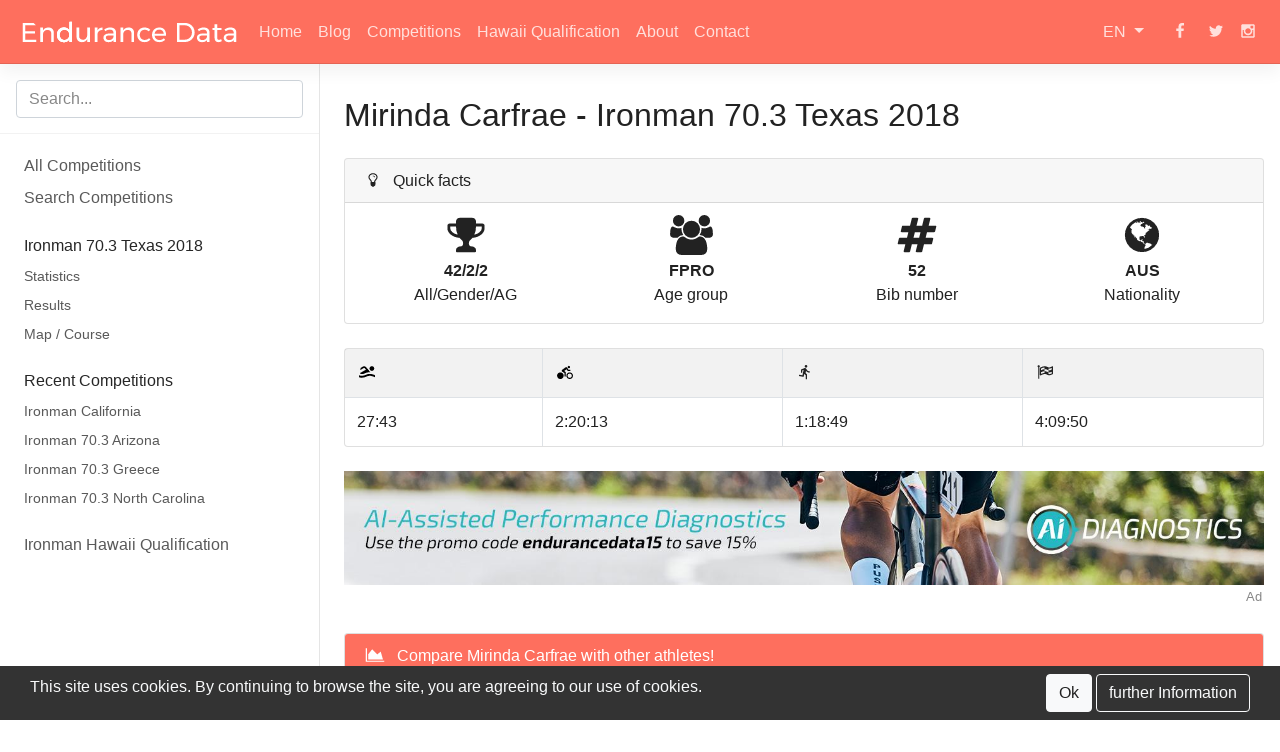

--- FILE ---
content_type: text/html; charset=utf-8
request_url: https://www.endurance-data.com/en/result/194/52-mirinda-carfrae/
body_size: 44710
content:
<!doctype html>
<html lang="en">
<head>
	<meta charset="utf-8" />
    <meta http-equiv="X-UA-Compatible" content="IE=edge" />
	<meta name="MobileOptimized" content="width" />
	<meta name="HandheldFriendly" content="true" />
	<meta name="viewport" content="width=device-width, initial-scale=1, shrink-to-fit=no">
	<meta name="description" content="Mirinda Carfrae ranked 2nd in age group FPRO and 2nd overall at the Ironman 70.3 Texas 2018. Here you can find a race analysis and statistics." />
    <meta name="author" content="Jakob Ohlsen" />
    <meta name="keywords" content="Results, Triathlon, Marathon, Statistics, Ironman" />
	<meta name="theme-color" content="#fe6f5e">
	<meta property="og:title" content="Mirinda Carfrae | Ironman 70.3 Texas 2018">
	<meta property="og:url" content="https://www.endurance-data.com/en/result/194/52-mirinda-carfrae/"/>	<meta property="og:type" content="website" />
	<meta property="og:description" content="Mirinda Carfrae ranked 2nd in age group FPRO and 2nd overall at the Ironman 70.3 Texas 2018. Here you can find a race analysis and statistics.">
	<meta property="og:image" content="https://cdn.endurance-data.com/img/pages/result/default/1200_40_21.jpg">
	<meta property="og:image:width" content="1200" />
	<meta property="og:image:height" content="630" />
	<meta name = "seobility" content = "61e928de374252f2b0319e2b58ee7529">
	<meta property="fb:app_id" content="402654833469465" />
	<link rel="icon" href="https://cdn.endurance-data.com/img/gfx/favicon.ico">
	<link rel="apple-touch-icon-precomposed" content="Endurance Data" href="https://cdn.endurance-data.com/img/gfx/apple-touch-icon-precomposed.png" />
	<link rel="apple-touch-icon" sizes="57x57"   content="Endurance Data" href="https://cdn.endurance-data.com/img/gfx/apple-touch-icon-57x57.png" />
	<link rel="apple-touch-icon" sizes="72x72"   content="Endurance Data" href="https://cdn.endurance-data.com/img/gfx/apple-touch-icon-72x72.png" />
	<link rel="apple-touch-icon" sizes="76x76" 	 content="Endurance Data" href="https://cdn.endurance-data.com/img/gfx/apple-touch-icon-76x76.png" />
	<link rel="apple-touch-icon" sizes="114x114" content="Endurance Data" href="https://cdn.endurance-data.com/img/gfx/apple-touch-icon-114x114.png" />
	<link rel="apple-touch-icon" sizes="120x120" content="Endurance Data" href="https://cdn.endurance-data.com/img/gfx/apple-touch-icon-120x120.png" />
	<link rel="apple-touch-icon" sizes="144x144" content="Endurance Data" href="https://cdn.endurance-data.com/img/gfx/apple-touch-icon-144x144.png" />
	<link rel="apple-touch-icon" sizes="152x152" content="Endurance Data" href="https://cdn.endurance-data.com/img/gfx/apple-touch-icon-152x152.png" />
	<title>Mirinda Carfrae | Ironman 70.3 Texas 2018</title>
	<link rel="canonical" href="https://www.endurance-data.com/en/result/194/52-mirinda-carfrae/" />
	<link rel="alternate" hreflang="en" href="https://www.endurance-data.com/en/result/194/52-mirinda-carfrae/" />
	<link rel="alternate" hreflang="de" href="https://www.endurance-data.com/de/ergebnis/194/52-mirinda-carfrae/" />

		<script>
			var _paq = window._paq = window._paq || [];
			/* tracker methods like 'setCustomDimension' should be called before 'trackPageView' */
			_paq.push(['trackPageView']);
			_paq.push(['enableLinkTracking']);
			(function() {
				var u='https://analytics.endurance-data.com/';
				_paq.push(['setTrackerUrl', u+'matomo.php']);
				_paq.push(['setSiteId', '2']);
				var d=document, g=d.createElement('script'), s=d.getElementsByTagName('script')[0];
				g.async=true; g.src=u+'matomo.js'; s.parentNode.insertBefore(g,s);
			})();
		</script>	<style>@charset "UTF-8";/*!
 * Bootstrap v4.0.0-beta.3 (https://getbootstrap.com)
 * Copyright 2011-2017 The Bootstrap Authors
 * Copyright 2011-2017 Twitter, Inc.
 * Licensed under MIT (https://github.com/twbs/bootstrap/blob/master/LICENSE)
 */:root{--blue:#5e9dfe;--indigo:#6610f2;--purple:#6f42c1;--pink:#e83e8c;--red:#dc3545;--orange:#fd7e14;--yellow:#febf5e;--green:#5efebf;--teal:#20c997;--cyan:#17a2b8;--white:#fff;--gray:#888888;--gray-dark:#333333;--primary:#fe6f5e;--secondary:#5e9dfe;--success:#5efebf;--info:#5e9dfe;--warning:#febf5e;--danger:#dc3545;--light:#f8f9fa;--dark:#333333;--breakpoint-xs:0;--breakpoint-sm:576px;--breakpoint-md:768px;--breakpoint-lg:992px;--breakpoint-xl:1370px;--font-family-sans-serif:-apple-system,BlinkMacSystemFont,"Segoe UI",Roboto,"Helvetica Neue",Arial,sans-serif,"Apple Color Emoji","Segoe UI Emoji","Segoe UI Symbol";--font-family-monospace:SFMono-Regular,Menlo,Monaco,Consolas,"Liberation Mono","Courier New",monospace}*,::after,::before{box-sizing:border-box}html{font-family:sans-serif;line-height:1.15;-webkit-text-size-adjust:100%;-ms-text-size-adjust:100%;-ms-overflow-style:scrollbar;-webkit-tap-highlight-color:transparent}@-ms-viewport{width:device-width}article,aside,dialog,figcaption,figure,footer,header,hgroup,main,nav,section{display:block}body{margin:0;font-family:-apple-system,BlinkMacSystemFont,"Segoe UI",Roboto,"Helvetica Neue",Arial,sans-serif,"Apple Color Emoji","Segoe UI Emoji","Segoe UI Symbol";font-size:1rem;font-weight:400;line-height:1.5;color:#222;text-align:left;background-color:#fff}[tabindex="-1"]:focus{outline:0!important}hr{box-sizing:content-box;height:0;overflow:visible}h1,h2,h3,h4,h5,h6{margin-top:0;margin-bottom:.5rem}p{margin-top:0;margin-bottom:1rem}abbr[data-original-title],abbr[title]{text-decoration:underline;text-decoration:underline dotted;cursor:help;border-bottom:0}address{margin-bottom:1rem;font-style:normal;line-height:inherit}dl,ol,ul{margin-top:0;margin-bottom:1rem}ol ol,ol ul,ul ol,ul ul{margin-bottom:0}dt{font-weight:700}dd{margin-bottom:.5rem;margin-left:0}blockquote{margin:0 0 1rem}dfn{font-style:italic}b,strong{font-weight:bolder}small{font-size:80%}sub,sup{position:relative;font-size:75%;line-height:0;vertical-align:baseline}sub{bottom:-.25em}sup{top:-.5em}a{color:#fe6f5e;text-decoration:none;background-color:transparent;-webkit-text-decoration-skip:objects}a:hover{color:#fe2b12;text-decoration:underline}a:not([href]):not([tabindex]){color:inherit;text-decoration:none}a:not([href]):not([tabindex]):focus,a:not([href]):not([tabindex]):hover{color:inherit;text-decoration:none}a:not([href]):not([tabindex]):focus{outline:0}code,kbd,pre,samp{font-family:monospace,monospace;font-size:1em}pre{margin-top:0;margin-bottom:1rem;overflow:auto;-ms-overflow-style:scrollbar}figure{margin:0 0 1rem}img{vertical-align:middle;border-style:none}svg:not(:root){overflow:hidden}table{border-collapse:collapse}caption{padding-top:.75rem;padding-bottom:.75rem;color:#888;text-align:left;caption-side:bottom}th{text-align:inherit}label{display:inline-block;margin-bottom:.5rem}button{border-radius:0}button:focus{outline:1px dotted;outline:5px auto -webkit-focus-ring-color}button,input,optgroup,select,textarea{margin:0;font-family:inherit;font-size:inherit;line-height:inherit}button,input{overflow:visible}button,select{text-transform:none}[type=reset],[type=submit],button,html [type=button]{-webkit-appearance:button}[type=button]::-moz-focus-inner,[type=reset]::-moz-focus-inner,[type=submit]::-moz-focus-inner,button::-moz-focus-inner{padding:0;border-style:none}input[type=checkbox],input[type=radio]{box-sizing:border-box;padding:0}input[type=date],input[type=datetime-local],input[type=month],input[type=time]{-webkit-appearance:listbox}textarea{overflow:auto;resize:vertical}fieldset{min-width:0;padding:0;margin:0;border:0}legend{display:block;width:100%;max-width:100%;padding:0;margin-bottom:.5rem;font-size:1.5rem;line-height:inherit;color:inherit;white-space:normal}progress{vertical-align:baseline}[type=number]::-webkit-inner-spin-button,[type=number]::-webkit-outer-spin-button{height:auto}[type=search]{outline-offset:-2px;-webkit-appearance:none}[type=search]::-webkit-search-cancel-button,[type=search]::-webkit-search-decoration{-webkit-appearance:none}::-webkit-file-upload-button{font:inherit;-webkit-appearance:button}output{display:inline-block}summary{display:list-item;cursor:pointer}template{display:none}[hidden]{display:none!important}.h1,.h2,.h3,.h4,.h5,.h6,h1,h2,h3,h4,h5,h6{margin-bottom:.5rem;font-family:inherit;font-weight:500;line-height:1.2;color:inherit}.h1,h1{font-size:2.5rem}.h2,h2{font-size:2rem}.h3,h3{font-size:1.75rem}.h4,h4{font-size:1.5rem}.h5,h5{font-size:1.25rem}.h6,h6{font-size:1rem}.lead{font-size:1.25rem;font-weight:300}.display-1{font-size:6rem;font-weight:300;line-height:1.2}.display-2{font-size:5.5rem;font-weight:300;line-height:1.2}.display-3{font-size:4.5rem;font-weight:300;line-height:1.2}.display-4{font-size:3.5rem;font-weight:300;line-height:1.2}hr{margin-top:1rem;margin-bottom:1rem;border:0;border-top:1px solid rgba(0,0,0,.1)}.small,small{font-size:80%;font-weight:400}.mark,mark{padding:.2em;background-color:#fcf8e3}.list-unstyled{padding-left:0;list-style:none}.list-inline{padding-left:0;list-style:none}.list-inline-item{display:inline-block}.list-inline-item:not(:last-child){margin-right:.5rem}.initialism{font-size:90%;text-transform:uppercase}.blockquote{margin-bottom:1rem;font-size:1.25rem}.blockquote-footer{display:block;font-size:80%;color:#888}.blockquote-footer::before{content:"— "}.img-fluid{max-width:100%;height:auto}.img-thumbnail{padding:.25rem;background-color:#fff;border:1px solid #dee2e6;border-radius:.25rem;max-width:100%;height:auto}.figure{display:inline-block}.figure-img{margin-bottom:.5rem;line-height:1}.figure-caption{font-size:90%;color:#888}code,kbd,pre,samp{font-family:SFMono-Regular,Menlo,Monaco,Consolas,"Liberation Mono","Courier New",monospace}code{font-size:87.5%;color:#e83e8c;word-break:break-word}a>code{color:inherit}kbd{padding:.2rem .4rem;font-size:87.5%;color:#fff;background-color:#222;border-radius:.2rem}kbd kbd{padding:0;font-size:100%;font-weight:700}pre{display:block;font-size:87.5%;color:#222}pre code{font-size:inherit;color:inherit;word-break:normal}.pre-scrollable{max-height:340px;overflow-y:scroll}.container{width:100%;padding-right:15px;padding-left:15px;margin-right:auto;margin-left:auto}@media (min-width:576px){.container{max-width:540px}}@media (min-width:768px){.container{max-width:720px}}@media (min-width:992px){.container{max-width:960px}}@media (min-width:1370px){.container{max-width:1140px}}.container-fluid{width:100%;padding-right:15px;padding-left:15px;margin-right:auto;margin-left:auto}.row{display:flex;flex-wrap:wrap;margin-right:-15px;margin-left:-15px}.no-gutters{margin-right:0;margin-left:0}.no-gutters>.col,.no-gutters>[class*=col-]{padding-right:0;padding-left:0}.col,.col-1,.col-10,.col-11,.col-12,.col-2,.col-3,.col-4,.col-5,.col-6,.col-7,.col-8,.col-9,.col-auto,.col-lg,.col-lg-1,.col-lg-10,.col-lg-11,.col-lg-12,.col-lg-2,.col-lg-3,.col-lg-4,.col-lg-5,.col-lg-6,.col-lg-7,.col-lg-8,.col-lg-9,.col-lg-auto,.col-md,.col-md-1,.col-md-10,.col-md-11,.col-md-12,.col-md-2,.col-md-3,.col-md-4,.col-md-5,.col-md-6,.col-md-7,.col-md-8,.col-md-9,.col-md-auto,.col-sm,.col-sm-1,.col-sm-10,.col-sm-11,.col-sm-12,.col-sm-2,.col-sm-3,.col-sm-4,.col-sm-5,.col-sm-6,.col-sm-7,.col-sm-8,.col-sm-9,.col-sm-auto,.col-xl,.col-xl-1,.col-xl-10,.col-xl-11,.col-xl-12,.col-xl-2,.col-xl-3,.col-xl-4,.col-xl-5,.col-xl-6,.col-xl-7,.col-xl-8,.col-xl-9,.col-xl-auto{position:relative;width:100%;min-height:1px;padding-right:15px;padding-left:15px}.col{flex-basis:0;flex-grow:1;max-width:100%}.col-auto{flex:0 0 auto;width:auto;max-width:none}.col-1{flex:0 0 8.3333333333%;max-width:8.3333333333%}.col-2{flex:0 0 16.6666666667%;max-width:16.6666666667%}.col-3{flex:0 0 25%;max-width:25%}.col-4{flex:0 0 33.3333333333%;max-width:33.3333333333%}.col-5{flex:0 0 41.6666666667%;max-width:41.6666666667%}.col-6{flex:0 0 50%;max-width:50%}.col-7{flex:0 0 58.3333333333%;max-width:58.3333333333%}.col-8{flex:0 0 66.6666666667%;max-width:66.6666666667%}.col-9{flex:0 0 75%;max-width:75%}.col-10{flex:0 0 83.3333333333%;max-width:83.3333333333%}.col-11{flex:0 0 91.6666666667%;max-width:91.6666666667%}.col-12{flex:0 0 100%;max-width:100%}.order-first{order:-1}.order-last{order:13}.order-0{order:0}.order-1{order:1}.order-2{order:2}.order-3{order:3}.order-4{order:4}.order-5{order:5}.order-6{order:6}.order-7{order:7}.order-8{order:8}.order-9{order:9}.order-10{order:10}.order-11{order:11}.order-12{order:12}.offset-1{margin-left:8.3333333333%}.offset-2{margin-left:16.6666666667%}.offset-3{margin-left:25%}.offset-4{margin-left:33.3333333333%}.offset-5{margin-left:41.6666666667%}.offset-6{margin-left:50%}.offset-7{margin-left:58.3333333333%}.offset-8{margin-left:66.6666666667%}.offset-9{margin-left:75%}.offset-10{margin-left:83.3333333333%}.offset-11{margin-left:91.6666666667%}@media (min-width:576px){.col-sm{flex-basis:0;flex-grow:1;max-width:100%}.col-sm-auto{flex:0 0 auto;width:auto;max-width:none}.col-sm-1{flex:0 0 8.3333333333%;max-width:8.3333333333%}.col-sm-2{flex:0 0 16.6666666667%;max-width:16.6666666667%}.col-sm-3{flex:0 0 25%;max-width:25%}.col-sm-4{flex:0 0 33.3333333333%;max-width:33.3333333333%}.col-sm-5{flex:0 0 41.6666666667%;max-width:41.6666666667%}.col-sm-6{flex:0 0 50%;max-width:50%}.col-sm-7{flex:0 0 58.3333333333%;max-width:58.3333333333%}.col-sm-8{flex:0 0 66.6666666667%;max-width:66.6666666667%}.col-sm-9{flex:0 0 75%;max-width:75%}.col-sm-10{flex:0 0 83.3333333333%;max-width:83.3333333333%}.col-sm-11{flex:0 0 91.6666666667%;max-width:91.6666666667%}.col-sm-12{flex:0 0 100%;max-width:100%}.order-sm-first{order:-1}.order-sm-last{order:13}.order-sm-0{order:0}.order-sm-1{order:1}.order-sm-2{order:2}.order-sm-3{order:3}.order-sm-4{order:4}.order-sm-5{order:5}.order-sm-6{order:6}.order-sm-7{order:7}.order-sm-8{order:8}.order-sm-9{order:9}.order-sm-10{order:10}.order-sm-11{order:11}.order-sm-12{order:12}.offset-sm-0{margin-left:0}.offset-sm-1{margin-left:8.3333333333%}.offset-sm-2{margin-left:16.6666666667%}.offset-sm-3{margin-left:25%}.offset-sm-4{margin-left:33.3333333333%}.offset-sm-5{margin-left:41.6666666667%}.offset-sm-6{margin-left:50%}.offset-sm-7{margin-left:58.3333333333%}.offset-sm-8{margin-left:66.6666666667%}.offset-sm-9{margin-left:75%}.offset-sm-10{margin-left:83.3333333333%}.offset-sm-11{margin-left:91.6666666667%}}@media (min-width:768px){.col-md{flex-basis:0;flex-grow:1;max-width:100%}.col-md-auto{flex:0 0 auto;width:auto;max-width:none}.col-md-1{flex:0 0 8.3333333333%;max-width:8.3333333333%}.col-md-2{flex:0 0 16.6666666667%;max-width:16.6666666667%}.col-md-3{flex:0 0 25%;max-width:25%}.col-md-4{flex:0 0 33.3333333333%;max-width:33.3333333333%}.col-md-5{flex:0 0 41.6666666667%;max-width:41.6666666667%}.col-md-6{flex:0 0 50%;max-width:50%}.col-md-7{flex:0 0 58.3333333333%;max-width:58.3333333333%}.col-md-8{flex:0 0 66.6666666667%;max-width:66.6666666667%}.col-md-9{flex:0 0 75%;max-width:75%}.col-md-10{flex:0 0 83.3333333333%;max-width:83.3333333333%}.col-md-11{flex:0 0 91.6666666667%;max-width:91.6666666667%}.col-md-12{flex:0 0 100%;max-width:100%}.order-md-first{order:-1}.order-md-last{order:13}.order-md-0{order:0}.order-md-1{order:1}.order-md-2{order:2}.order-md-3{order:3}.order-md-4{order:4}.order-md-5{order:5}.order-md-6{order:6}.order-md-7{order:7}.order-md-8{order:8}.order-md-9{order:9}.order-md-10{order:10}.order-md-11{order:11}.order-md-12{order:12}.offset-md-0{margin-left:0}.offset-md-1{margin-left:8.3333333333%}.offset-md-2{margin-left:16.6666666667%}.offset-md-3{margin-left:25%}.offset-md-4{margin-left:33.3333333333%}.offset-md-5{margin-left:41.6666666667%}.offset-md-6{margin-left:50%}.offset-md-7{margin-left:58.3333333333%}.offset-md-8{margin-left:66.6666666667%}.offset-md-9{margin-left:75%}.offset-md-10{margin-left:83.3333333333%}.offset-md-11{margin-left:91.6666666667%}}@media (min-width:992px){.col-lg{flex-basis:0;flex-grow:1;max-width:100%}.col-lg-auto{flex:0 0 auto;width:auto;max-width:none}.col-lg-1{flex:0 0 8.3333333333%;max-width:8.3333333333%}.col-lg-2{flex:0 0 16.6666666667%;max-width:16.6666666667%}.col-lg-3{flex:0 0 25%;max-width:25%}.col-lg-4{flex:0 0 33.3333333333%;max-width:33.3333333333%}.col-lg-5{flex:0 0 41.6666666667%;max-width:41.6666666667%}.col-lg-6{flex:0 0 50%;max-width:50%}.col-lg-7{flex:0 0 58.3333333333%;max-width:58.3333333333%}.col-lg-8{flex:0 0 66.6666666667%;max-width:66.6666666667%}.col-lg-9{flex:0 0 75%;max-width:75%}.col-lg-10{flex:0 0 83.3333333333%;max-width:83.3333333333%}.col-lg-11{flex:0 0 91.6666666667%;max-width:91.6666666667%}.col-lg-12{flex:0 0 100%;max-width:100%}.order-lg-first{order:-1}.order-lg-last{order:13}.order-lg-0{order:0}.order-lg-1{order:1}.order-lg-2{order:2}.order-lg-3{order:3}.order-lg-4{order:4}.order-lg-5{order:5}.order-lg-6{order:6}.order-lg-7{order:7}.order-lg-8{order:8}.order-lg-9{order:9}.order-lg-10{order:10}.order-lg-11{order:11}.order-lg-12{order:12}.offset-lg-0{margin-left:0}.offset-lg-1{margin-left:8.3333333333%}.offset-lg-2{margin-left:16.6666666667%}.offset-lg-3{margin-left:25%}.offset-lg-4{margin-left:33.3333333333%}.offset-lg-5{margin-left:41.6666666667%}.offset-lg-6{margin-left:50%}.offset-lg-7{margin-left:58.3333333333%}.offset-lg-8{margin-left:66.6666666667%}.offset-lg-9{margin-left:75%}.offset-lg-10{margin-left:83.3333333333%}.offset-lg-11{margin-left:91.6666666667%}}@media (min-width:1370px){.col-xl{flex-basis:0;flex-grow:1;max-width:100%}.col-xl-auto{flex:0 0 auto;width:auto;max-width:none}.col-xl-1{flex:0 0 8.3333333333%;max-width:8.3333333333%}.col-xl-2{flex:0 0 16.6666666667%;max-width:16.6666666667%}.col-xl-3{flex:0 0 25%;max-width:25%}.col-xl-4{flex:0 0 33.3333333333%;max-width:33.3333333333%}.col-xl-5{flex:0 0 41.6666666667%;max-width:41.6666666667%}.col-xl-6{flex:0 0 50%;max-width:50%}.col-xl-7{flex:0 0 58.3333333333%;max-width:58.3333333333%}.col-xl-8{flex:0 0 66.6666666667%;max-width:66.6666666667%}.col-xl-9{flex:0 0 75%;max-width:75%}.col-xl-10{flex:0 0 83.3333333333%;max-width:83.3333333333%}.col-xl-11{flex:0 0 91.6666666667%;max-width:91.6666666667%}.col-xl-12{flex:0 0 100%;max-width:100%}.order-xl-first{order:-1}.order-xl-last{order:13}.order-xl-0{order:0}.order-xl-1{order:1}.order-xl-2{order:2}.order-xl-3{order:3}.order-xl-4{order:4}.order-xl-5{order:5}.order-xl-6{order:6}.order-xl-7{order:7}.order-xl-8{order:8}.order-xl-9{order:9}.order-xl-10{order:10}.order-xl-11{order:11}.order-xl-12{order:12}.offset-xl-0{margin-left:0}.offset-xl-1{margin-left:8.3333333333%}.offset-xl-2{margin-left:16.6666666667%}.offset-xl-3{margin-left:25%}.offset-xl-4{margin-left:33.3333333333%}.offset-xl-5{margin-left:41.6666666667%}.offset-xl-6{margin-left:50%}.offset-xl-7{margin-left:58.3333333333%}.offset-xl-8{margin-left:66.6666666667%}.offset-xl-9{margin-left:75%}.offset-xl-10{margin-left:83.3333333333%}.offset-xl-11{margin-left:91.6666666667%}}.table{width:100%;max-width:100%;margin-bottom:1rem;background-color:transparent}.table td,.table th{padding:.75rem;vertical-align:top;border-top:1px solid #dee2e6}.table thead th{vertical-align:bottom;border-bottom:2px solid #dee2e6}.table tbody+tbody{border-top:2px solid #dee2e6}.table .table{background-color:#fff}.table-sm td,.table-sm th{padding:.3rem}.table-bordered{border:1px solid #dee2e6}.table-bordered td,.table-bordered th{border:1px solid #dee2e6}.table-bordered thead td,.table-bordered thead th{border-bottom-width:2px}.table-striped tbody tr:nth-of-type(odd){background-color:rgba(0,0,0,.05)}.table-hover tbody tr:hover{background-color:rgba(0,0,0,.075)}.table-primary,.table-primary>td,.table-primary>th{background-color:#ffd7d2}.table-hover .table-primary:hover{background-color:#ffc0b9}.table-hover .table-primary:hover>td,.table-hover .table-primary:hover>th{background-color:#ffc0b9}.table-secondary,.table-secondary>td,.table-secondary>th{background-color:#d2e4ff}.table-hover .table-secondary:hover{background-color:#b9d5ff}.table-hover .table-secondary:hover>td,.table-hover .table-secondary:hover>th{background-color:#b9d5ff}.table-success,.table-success>td,.table-success>th{background-color:#d2ffed}.table-hover .table-success:hover{background-color:#b9ffe3}.table-hover .table-success:hover>td,.table-hover .table-success:hover>th{background-color:#b9ffe3}.table-info,.table-info>td,.table-info>th{background-color:#d2e4ff}.table-hover .table-info:hover{background-color:#b9d5ff}.table-hover .table-info:hover>td,.table-hover .table-info:hover>th{background-color:#b9d5ff}.table-warning,.table-warning>td,.table-warning>th{background-color:#ffedd2}.table-hover .table-warning:hover{background-color:#ffe3b9}.table-hover .table-warning:hover>td,.table-hover .table-warning:hover>th{background-color:#ffe3b9}.table-danger,.table-danger>td,.table-danger>th{background-color:#f5c6cb}.table-hover .table-danger:hover{background-color:#f1b0b7}.table-hover .table-danger:hover>td,.table-hover .table-danger:hover>th{background-color:#f1b0b7}.table-light,.table-light>td,.table-light>th{background-color:#fdfdfe}.table-hover .table-light:hover{background-color:#ececf6}.table-hover .table-light:hover>td,.table-hover .table-light:hover>th{background-color:#ececf6}.table-dark,.table-dark>td,.table-dark>th{background-color:#c6c6c6}.table-hover .table-dark:hover{background-color:#b9b9b9}.table-hover .table-dark:hover>td,.table-hover .table-dark:hover>th{background-color:#b9b9b9}.table-active,.table-active>td,.table-active>th{background-color:rgba(0,0,0,.075)}.table-hover .table-active:hover{background-color:rgba(0,0,0,.075)}.table-hover .table-active:hover>td,.table-hover .table-active:hover>th{background-color:rgba(0,0,0,.075)}.table .thead-dark th{color:#fff;background-color:#222;border-color:#353535}.table .thead-light th{color:#555;background-color:#e9ecef;border-color:#dee2e6}.table-dark{color:#fff;background-color:#222}.table-dark td,.table-dark th,.table-dark thead th{border-color:#353535}.table-dark.table-bordered{border:0}.table-dark.table-striped tbody tr:nth-of-type(odd){background-color:rgba(255,255,255,.05)}.table-dark.table-hover tbody tr:hover{background-color:rgba(255,255,255,.075)}@media (max-width:575.98px){.table-responsive-sm{display:block;width:100%;overflow-x:auto;-webkit-overflow-scrolling:touch;-ms-overflow-style:-ms-autohiding-scrollbar}.table-responsive-sm>.table-bordered{border:0}}@media (max-width:767.98px){.table-responsive-md{display:block;width:100%;overflow-x:auto;-webkit-overflow-scrolling:touch;-ms-overflow-style:-ms-autohiding-scrollbar}.table-responsive-md>.table-bordered{border:0}}@media (max-width:991.98px){.table-responsive-lg{display:block;width:100%;overflow-x:auto;-webkit-overflow-scrolling:touch;-ms-overflow-style:-ms-autohiding-scrollbar}.table-responsive-lg>.table-bordered{border:0}}@media (max-width:1369.98px){.table-responsive-xl{display:block;width:100%;overflow-x:auto;-webkit-overflow-scrolling:touch;-ms-overflow-style:-ms-autohiding-scrollbar}.table-responsive-xl>.table-bordered{border:0}}.table-responsive{display:block;width:100%;overflow-x:auto;-webkit-overflow-scrolling:touch;-ms-overflow-style:-ms-autohiding-scrollbar}.table-responsive>.table-bordered{border:0}.form-control{display:block;width:100%;padding:.375rem .75rem;font-size:1rem;line-height:1.5;color:#555;background-color:#fff;background-clip:padding-box;border:1px solid #ced4da;border-radius:.25rem;transition:border-color .15s ease-in-out,box-shadow .15s ease-in-out}.form-control::-ms-expand{background-color:transparent;border:0}.form-control:focus{color:#555;background-color:#fff;border-color:#ffe0dd;outline:0;box-shadow:0 0 0 .2rem rgba(254,111,94,.25)}.form-control::placeholder{color:#888;opacity:1}.form-control:disabled,.form-control[readonly]{background-color:#e9ecef;opacity:1}select.form-control:not([size]):not([multiple]){height:calc(2.25rem + 2px)}select.form-control:focus::-ms-value{color:#555;background-color:#fff}.form-control-file,.form-control-range{display:block;width:100%}.col-form-label{padding-top:calc(.375rem + 1px);padding-bottom:calc(.375rem + 1px);margin-bottom:0;font-size:inherit;line-height:1.5}.col-form-label-lg{padding-top:calc(.5rem + 1px);padding-bottom:calc(.5rem + 1px);font-size:1.25rem;line-height:1.5}.col-form-label-sm{padding-top:calc(.25rem + 1px);padding-bottom:calc(.25rem + 1px);font-size:.875rem;line-height:1.5}.form-control-plaintext{display:block;width:100%;padding-top:.375rem;padding-bottom:.375rem;margin-bottom:0;line-height:1.5;background-color:transparent;border:solid transparent;border-width:1px 0}.form-control-plaintext.form-control-lg,.form-control-plaintext.form-control-sm,.input-group-lg>.form-control-plaintext.form-control,.input-group-lg>.input-group-append>.form-control-plaintext.btn,.input-group-lg>.input-group-append>.form-control-plaintext.input-group-text,.input-group-lg>.input-group-prepend>.form-control-plaintext.btn,.input-group-lg>.input-group-prepend>.form-control-plaintext.input-group-text,.input-group-sm>.form-control-plaintext.form-control,.input-group-sm>.input-group-append>.form-control-plaintext.btn,.input-group-sm>.input-group-append>.form-control-plaintext.input-group-text,.input-group-sm>.input-group-prepend>.form-control-plaintext.btn,.input-group-sm>.input-group-prepend>.form-control-plaintext.input-group-text{padding-right:0;padding-left:0}.form-control-sm,.input-group-sm>.form-control,.input-group-sm>.input-group-append>.btn,.input-group-sm>.input-group-append>.input-group-text,.input-group-sm>.input-group-prepend>.btn,.input-group-sm>.input-group-prepend>.input-group-text{padding:.25rem .5rem;font-size:.875rem;line-height:1.5;border-radius:.2rem}.input-group-sm>.input-group-append>select.btn:not([size]):not([multiple]),.input-group-sm>.input-group-append>select.input-group-text:not([size]):not([multiple]),.input-group-sm>.input-group-prepend>select.btn:not([size]):not([multiple]),.input-group-sm>.input-group-prepend>select.input-group-text:not([size]):not([multiple]),.input-group-sm>select.form-control:not([size]):not([multiple]),select.form-control-sm:not([size]):not([multiple]){height:calc(1.8125rem + 2px)}.form-control-lg,.input-group-lg>.form-control,.input-group-lg>.input-group-append>.btn,.input-group-lg>.input-group-append>.input-group-text,.input-group-lg>.input-group-prepend>.btn,.input-group-lg>.input-group-prepend>.input-group-text{padding:.5rem 1rem;font-size:1.25rem;line-height:1.5;border-radius:.3rem}.input-group-lg>.input-group-append>select.btn:not([size]):not([multiple]),.input-group-lg>.input-group-append>select.input-group-text:not([size]):not([multiple]),.input-group-lg>.input-group-prepend>select.btn:not([size]):not([multiple]),.input-group-lg>.input-group-prepend>select.input-group-text:not([size]):not([multiple]),.input-group-lg>select.form-control:not([size]):not([multiple]),select.form-control-lg:not([size]):not([multiple]){height:calc(2.875rem + 2px)}.form-group{margin-bottom:1rem}.form-text{display:block;margin-top:.25rem}.form-row{display:flex;flex-wrap:wrap;margin-right:-5px;margin-left:-5px}.form-row>.col,.form-row>[class*=col-]{padding-right:5px;padding-left:5px}.form-check{position:relative;display:block;padding-left:1.25rem}.form-check-input{position:absolute;margin-top:.3rem;margin-left:-1.25rem}.form-check-input:disabled~.form-check-label{color:#888}.form-check-label{margin-bottom:0}.form-check-inline{display:inline-flex;align-items:center;padding-left:0;margin-right:.75rem}.form-check-inline .form-check-input{position:static;margin-top:0;margin-right:.3125rem;margin-left:0}.valid-feedback{display:none;width:100%;margin-top:.25rem;font-size:80%;color:#5efebf}.valid-tooltip{position:absolute;top:100%;z-index:5;display:none;max-width:100%;padding:.5rem;margin-top:.1rem;font-size:.875rem;line-height:1;color:#fff;background-color:rgba(94,254,191,.8);border-radius:.2rem}.custom-select.is-valid,.form-control.is-valid,.was-validated .custom-select:valid,.was-validated .form-control:valid{border-color:#5efebf}.custom-select.is-valid:focus,.form-control.is-valid:focus,.was-validated .custom-select:valid:focus,.was-validated .form-control:valid:focus{border-color:#5efebf;box-shadow:0 0 0 .2rem rgba(94,254,191,.25)}.custom-select.is-valid~.valid-feedback,.custom-select.is-valid~.valid-tooltip,.form-control.is-valid~.valid-feedback,.form-control.is-valid~.valid-tooltip,.was-validated .custom-select:valid~.valid-feedback,.was-validated .custom-select:valid~.valid-tooltip,.was-validated .form-control:valid~.valid-feedback,.was-validated .form-control:valid~.valid-tooltip{display:block}.form-check-input.is-valid~.form-check-label,.was-validated .form-check-input:valid~.form-check-label{color:#5efebf}.form-check-input.is-valid~.valid-feedback,.form-check-input.is-valid~.valid-tooltip,.was-validated .form-check-input:valid~.valid-feedback,.was-validated .form-check-input:valid~.valid-tooltip{display:block}.custom-control-input.is-valid~.custom-control-label,.was-validated .custom-control-input:valid~.custom-control-label{color:#5efebf}.custom-control-input.is-valid~.custom-control-label::before,.was-validated .custom-control-input:valid~.custom-control-label::before{background-color:#ddfff1}.custom-control-input.is-valid~.valid-feedback,.custom-control-input.is-valid~.valid-tooltip,.was-validated .custom-control-input:valid~.valid-feedback,.was-validated .custom-control-input:valid~.valid-tooltip{display:block}.custom-control-input.is-valid:checked~.custom-control-label::before,.was-validated .custom-control-input:valid:checked~.custom-control-label::before{background-color:#91fed3}.custom-control-input.is-valid:focus~.custom-control-label::before,.was-validated .custom-control-input:valid:focus~.custom-control-label::before{box-shadow:0 0 0 1px #fff,0 0 0 .2rem rgba(94,254,191,.25)}.custom-file-input.is-valid~.custom-file-label,.was-validated .custom-file-input:valid~.custom-file-label{border-color:#5efebf}.custom-file-input.is-valid~.custom-file-label::before,.was-validated .custom-file-input:valid~.custom-file-label::before{border-color:inherit}.custom-file-input.is-valid~.valid-feedback,.custom-file-input.is-valid~.valid-tooltip,.was-validated .custom-file-input:valid~.valid-feedback,.was-validated .custom-file-input:valid~.valid-tooltip{display:block}.custom-file-input.is-valid:focus~.custom-file-label,.was-validated .custom-file-input:valid:focus~.custom-file-label{box-shadow:0 0 0 .2rem rgba(94,254,191,.25)}.invalid-feedback{display:none;width:100%;margin-top:.25rem;font-size:80%;color:#dc3545}.invalid-tooltip{position:absolute;top:100%;z-index:5;display:none;max-width:100%;padding:.5rem;margin-top:.1rem;font-size:.875rem;line-height:1;color:#fff;background-color:rgba(220,53,69,.8);border-radius:.2rem}.custom-select.is-invalid,.form-control.is-invalid,.was-validated .custom-select:invalid,.was-validated .form-control:invalid{border-color:#dc3545}.custom-select.is-invalid:focus,.form-control.is-invalid:focus,.was-validated .custom-select:invalid:focus,.was-validated .form-control:invalid:focus{border-color:#dc3545;box-shadow:0 0 0 .2rem rgba(220,53,69,.25)}.custom-select.is-invalid~.invalid-feedback,.custom-select.is-invalid~.invalid-tooltip,.form-control.is-invalid~.invalid-feedback,.form-control.is-invalid~.invalid-tooltip,.was-validated .custom-select:invalid~.invalid-feedback,.was-validated .custom-select:invalid~.invalid-tooltip,.was-validated .form-control:invalid~.invalid-feedback,.was-validated .form-control:invalid~.invalid-tooltip{display:block}.form-check-input.is-invalid~.form-check-label,.was-validated .form-check-input:invalid~.form-check-label{color:#dc3545}.form-check-input.is-invalid~.invalid-feedback,.form-check-input.is-invalid~.invalid-tooltip,.was-validated .form-check-input:invalid~.invalid-feedback,.was-validated .form-check-input:invalid~.invalid-tooltip{display:block}.custom-control-input.is-invalid~.custom-control-label,.was-validated .custom-control-input:invalid~.custom-control-label{color:#dc3545}.custom-control-input.is-invalid~.custom-control-label::before,.was-validated .custom-control-input:invalid~.custom-control-label::before{background-color:#efa2a9}.custom-control-input.is-invalid~.invalid-feedback,.custom-control-input.is-invalid~.invalid-tooltip,.was-validated .custom-control-input:invalid~.invalid-feedback,.was-validated .custom-control-input:invalid~.invalid-tooltip{display:block}.custom-control-input.is-invalid:checked~.custom-control-label::before,.was-validated .custom-control-input:invalid:checked~.custom-control-label::before{background-color:#e4606d}.custom-control-input.is-invalid:focus~.custom-control-label::before,.was-validated .custom-control-input:invalid:focus~.custom-control-label::before{box-shadow:0 0 0 1px #fff,0 0 0 .2rem rgba(220,53,69,.25)}.custom-file-input.is-invalid~.custom-file-label,.was-validated .custom-file-input:invalid~.custom-file-label{border-color:#dc3545}.custom-file-input.is-invalid~.custom-file-label::before,.was-validated .custom-file-input:invalid~.custom-file-label::before{border-color:inherit}.custom-file-input.is-invalid~.invalid-feedback,.custom-file-input.is-invalid~.invalid-tooltip,.was-validated .custom-file-input:invalid~.invalid-feedback,.was-validated .custom-file-input:invalid~.invalid-tooltip{display:block}.custom-file-input.is-invalid:focus~.custom-file-label,.was-validated .custom-file-input:invalid:focus~.custom-file-label{box-shadow:0 0 0 .2rem rgba(220,53,69,.25)}.form-inline{display:flex;flex-flow:row wrap;align-items:center}.form-inline .form-check{width:100%}@media (min-width:576px){.form-inline label{display:flex;align-items:center;justify-content:center;margin-bottom:0}.form-inline .form-group{display:flex;flex:0 0 auto;flex-flow:row wrap;align-items:center;margin-bottom:0}.form-inline .form-control{display:inline-block;width:auto;vertical-align:middle}.form-inline .form-control-plaintext{display:inline-block}.form-inline .input-group{width:auto}.form-inline .form-check{display:flex;align-items:center;justify-content:center;width:auto;padding-left:0}.form-inline .form-check-input{position:relative;margin-top:0;margin-right:.25rem;margin-left:0}.form-inline .custom-control{align-items:center;justify-content:center}.form-inline .custom-control-label{margin-bottom:0}}.btn{display:inline-block;font-weight:400;text-align:center;white-space:nowrap;vertical-align:middle;user-select:none;border:1px solid transparent;padding:.375rem .75rem;font-size:1rem;line-height:1.5;border-radius:.25rem;transition:color .15s ease-in-out,background-color .15s ease-in-out,border-color .15s ease-in-out,box-shadow .15s ease-in-out}.btn:focus,.btn:hover{text-decoration:none}.btn.focus,.btn:focus{outline:0;box-shadow:0 0 0 .2rem rgba(254,111,94,.25)}.btn.disabled,.btn:disabled{opacity:.65}.btn:not(:disabled):not(.disabled){cursor:pointer}.btn:not(:disabled):not(.disabled).active,.btn:not(:disabled):not(.disabled):active{background-image:none}a.btn.disabled,fieldset:disabled a.btn{pointer-events:none}.btn-primary{color:#fff;background-color:#fe6f5e;border-color:#fe6f5e}.btn-primary:hover{color:#fff;background-color:#fe4d38;border-color:#fe422b}.btn-primary.focus,.btn-primary:focus{box-shadow:0 0 0 .2rem rgba(254,111,94,.5)}.btn-primary.disabled,.btn-primary:disabled{color:#fff;background-color:#fe6f5e;border-color:#fe6f5e}.btn-primary:not(:disabled):not(.disabled).active,.btn-primary:not(:disabled):not(.disabled):active,.show>.btn-primary.dropdown-toggle{color:#fff;background-color:#fe422b;border-color:#fe361f}.btn-primary:not(:disabled):not(.disabled).active:focus,.btn-primary:not(:disabled):not(.disabled):active:focus,.show>.btn-primary.dropdown-toggle:focus{box-shadow:0 0 0 .2rem rgba(254,111,94,.5)}.btn-secondary{color:#fff;background-color:#5e9dfe;border-color:#5e9dfe}.btn-secondary:hover{color:#fff;background-color:#3886fe;border-color:#2b7efe}.btn-secondary.focus,.btn-secondary:focus{box-shadow:0 0 0 .2rem rgba(94,157,254,.5)}.btn-secondary.disabled,.btn-secondary:disabled{color:#fff;background-color:#5e9dfe;border-color:#5e9dfe}.btn-secondary:not(:disabled):not(.disabled).active,.btn-secondary:not(:disabled):not(.disabled):active,.show>.btn-secondary.dropdown-toggle{color:#fff;background-color:#2b7efe;border-color:#1f76fe}.btn-secondary:not(:disabled):not(.disabled).active:focus,.btn-secondary:not(:disabled):not(.disabled):active:focus,.show>.btn-secondary.dropdown-toggle:focus{box-shadow:0 0 0 .2rem rgba(94,157,254,.5)}.btn-success{color:#fff;background-color:#5efebf;border-color:#5efebf}.btn-success:hover{color:#fff;background-color:#38feb0;border-color:#2bfeab}.btn-success.focus,.btn-success:focus{box-shadow:0 0 0 .2rem rgba(94,254,191,.5)}.btn-success.disabled,.btn-success:disabled{color:#fff;background-color:#5efebf;border-color:#5efebf}.btn-success:not(:disabled):not(.disabled).active,.btn-success:not(:disabled):not(.disabled):active,.show>.btn-success.dropdown-toggle{color:#fff;background-color:#2bfeab;border-color:#1ffea6}.btn-success:not(:disabled):not(.disabled).active:focus,.btn-success:not(:disabled):not(.disabled):active:focus,.show>.btn-success.dropdown-toggle:focus{box-shadow:0 0 0 .2rem rgba(94,254,191,.5)}.btn-info{color:#fff;background-color:#5e9dfe;border-color:#5e9dfe}.btn-info:hover{color:#fff;background-color:#3886fe;border-color:#2b7efe}.btn-info.focus,.btn-info:focus{box-shadow:0 0 0 .2rem rgba(94,157,254,.5)}.btn-info.disabled,.btn-info:disabled{color:#fff;background-color:#5e9dfe;border-color:#5e9dfe}.btn-info:not(:disabled):not(.disabled).active,.btn-info:not(:disabled):not(.disabled):active,.show>.btn-info.dropdown-toggle{color:#fff;background-color:#2b7efe;border-color:#1f76fe}.btn-info:not(:disabled):not(.disabled).active:focus,.btn-info:not(:disabled):not(.disabled):active:focus,.show>.btn-info.dropdown-toggle:focus{box-shadow:0 0 0 .2rem rgba(94,157,254,.5)}.btn-warning{color:#fff;background-color:#febf5e;border-color:#febf5e}.btn-warning:hover{color:#fff;background-color:#feb038;border-color:#feab2b}.btn-warning.focus,.btn-warning:focus{box-shadow:0 0 0 .2rem rgba(254,191,94,.5)}.btn-warning.disabled,.btn-warning:disabled{color:#fff;background-color:#febf5e;border-color:#febf5e}.btn-warning:not(:disabled):not(.disabled).active,.btn-warning:not(:disabled):not(.disabled):active,.show>.btn-warning.dropdown-toggle{color:#fff;background-color:#feab2b;border-color:#fea61f}.btn-warning:not(:disabled):not(.disabled).active:focus,.btn-warning:not(:disabled):not(.disabled):active:focus,.show>.btn-warning.dropdown-toggle:focus{box-shadow:0 0 0 .2rem rgba(254,191,94,.5)}.btn-danger{color:#fff;background-color:#dc3545;border-color:#dc3545}.btn-danger:hover{color:#fff;background-color:#c82333;border-color:#bd2130}.btn-danger.focus,.btn-danger:focus{box-shadow:0 0 0 .2rem rgba(220,53,69,.5)}.btn-danger.disabled,.btn-danger:disabled{color:#fff;background-color:#dc3545;border-color:#dc3545}.btn-danger:not(:disabled):not(.disabled).active,.btn-danger:not(:disabled):not(.disabled):active,.show>.btn-danger.dropdown-toggle{color:#fff;background-color:#bd2130;border-color:#b21f2d}.btn-danger:not(:disabled):not(.disabled).active:focus,.btn-danger:not(:disabled):not(.disabled):active:focus,.show>.btn-danger.dropdown-toggle:focus{box-shadow:0 0 0 .2rem rgba(220,53,69,.5)}.btn-light{color:#222;background-color:#f8f9fa;border-color:#f8f9fa}.btn-light:hover{color:#222;background-color:#e2e6ea;border-color:#dae0e5}.btn-light.focus,.btn-light:focus{box-shadow:0 0 0 .2rem rgba(248,249,250,.5)}.btn-light.disabled,.btn-light:disabled{color:#222;background-color:#f8f9fa;border-color:#f8f9fa}.btn-light:not(:disabled):not(.disabled).active,.btn-light:not(:disabled):not(.disabled):active,.show>.btn-light.dropdown-toggle{color:#222;background-color:#dae0e5;border-color:#d3d9df}.btn-light:not(:disabled):not(.disabled).active:focus,.btn-light:not(:disabled):not(.disabled):active:focus,.show>.btn-light.dropdown-toggle:focus{box-shadow:0 0 0 .2rem rgba(248,249,250,.5)}.btn-dark{color:#fff;background-color:#333;border-color:#333}.btn-dark:hover{color:#fff;background-color:#202020;border-color:#1a1a1a}.btn-dark.focus,.btn-dark:focus{box-shadow:0 0 0 .2rem rgba(51,51,51,.5)}.btn-dark.disabled,.btn-dark:disabled{color:#fff;background-color:#333;border-color:#333}.btn-dark:not(:disabled):not(.disabled).active,.btn-dark:not(:disabled):not(.disabled):active,.show>.btn-dark.dropdown-toggle{color:#fff;background-color:#1a1a1a;border-color:#131313}.btn-dark:not(:disabled):not(.disabled).active:focus,.btn-dark:not(:disabled):not(.disabled):active:focus,.show>.btn-dark.dropdown-toggle:focus{box-shadow:0 0 0 .2rem rgba(51,51,51,.5)}.btn-outline-primary{color:#fe6f5e;background-color:transparent;background-image:none;border-color:#fe6f5e}.btn-outline-primary:hover{color:#fff;background-color:#fe6f5e;border-color:#fe6f5e}.btn-outline-primary.focus,.btn-outline-primary:focus{box-shadow:0 0 0 .2rem rgba(254,111,94,.5)}.btn-outline-primary.disabled,.btn-outline-primary:disabled{color:#fe6f5e;background-color:transparent}.btn-outline-primary:not(:disabled):not(.disabled).active,.btn-outline-primary:not(:disabled):not(.disabled):active,.show>.btn-outline-primary.dropdown-toggle{color:#fff;background-color:#fe6f5e;border-color:#fe6f5e}.btn-outline-primary:not(:disabled):not(.disabled).active:focus,.btn-outline-primary:not(:disabled):not(.disabled):active:focus,.show>.btn-outline-primary.dropdown-toggle:focus{box-shadow:0 0 0 .2rem rgba(254,111,94,.5)}.btn-outline-secondary{color:#5e9dfe;background-color:transparent;background-image:none;border-color:#5e9dfe}.btn-outline-secondary:hover{color:#fff;background-color:#5e9dfe;border-color:#5e9dfe}.btn-outline-secondary.focus,.btn-outline-secondary:focus{box-shadow:0 0 0 .2rem rgba(94,157,254,.5)}.btn-outline-secondary.disabled,.btn-outline-secondary:disabled{color:#5e9dfe;background-color:transparent}.btn-outline-secondary:not(:disabled):not(.disabled).active,.btn-outline-secondary:not(:disabled):not(.disabled):active,.show>.btn-outline-secondary.dropdown-toggle{color:#fff;background-color:#5e9dfe;border-color:#5e9dfe}.btn-outline-secondary:not(:disabled):not(.disabled).active:focus,.btn-outline-secondary:not(:disabled):not(.disabled):active:focus,.show>.btn-outline-secondary.dropdown-toggle:focus{box-shadow:0 0 0 .2rem rgba(94,157,254,.5)}.btn-outline-success{color:#5efebf;background-color:transparent;background-image:none;border-color:#5efebf}.btn-outline-success:hover{color:#fff;background-color:#5efebf;border-color:#5efebf}.btn-outline-success.focus,.btn-outline-success:focus{box-shadow:0 0 0 .2rem rgba(94,254,191,.5)}.btn-outline-success.disabled,.btn-outline-success:disabled{color:#5efebf;background-color:transparent}.btn-outline-success:not(:disabled):not(.disabled).active,.btn-outline-success:not(:disabled):not(.disabled):active,.show>.btn-outline-success.dropdown-toggle{color:#fff;background-color:#5efebf;border-color:#5efebf}.btn-outline-success:not(:disabled):not(.disabled).active:focus,.btn-outline-success:not(:disabled):not(.disabled):active:focus,.show>.btn-outline-success.dropdown-toggle:focus{box-shadow:0 0 0 .2rem rgba(94,254,191,.5)}.btn-outline-info{color:#5e9dfe;background-color:transparent;background-image:none;border-color:#5e9dfe}.btn-outline-info:hover{color:#fff;background-color:#5e9dfe;border-color:#5e9dfe}.btn-outline-info.focus,.btn-outline-info:focus{box-shadow:0 0 0 .2rem rgba(94,157,254,.5)}.btn-outline-info.disabled,.btn-outline-info:disabled{color:#5e9dfe;background-color:transparent}.btn-outline-info:not(:disabled):not(.disabled).active,.btn-outline-info:not(:disabled):not(.disabled):active,.show>.btn-outline-info.dropdown-toggle{color:#fff;background-color:#5e9dfe;border-color:#5e9dfe}.btn-outline-info:not(:disabled):not(.disabled).active:focus,.btn-outline-info:not(:disabled):not(.disabled):active:focus,.show>.btn-outline-info.dropdown-toggle:focus{box-shadow:0 0 0 .2rem rgba(94,157,254,.5)}.btn-outline-warning{color:#febf5e;background-color:transparent;background-image:none;border-color:#febf5e}.btn-outline-warning:hover{color:#fff;background-color:#febf5e;border-color:#febf5e}.btn-outline-warning.focus,.btn-outline-warning:focus{box-shadow:0 0 0 .2rem rgba(254,191,94,.5)}.btn-outline-warning.disabled,.btn-outline-warning:disabled{color:#febf5e;background-color:transparent}.btn-outline-warning:not(:disabled):not(.disabled).active,.btn-outline-warning:not(:disabled):not(.disabled):active,.show>.btn-outline-warning.dropdown-toggle{color:#fff;background-color:#febf5e;border-color:#febf5e}.btn-outline-warning:not(:disabled):not(.disabled).active:focus,.btn-outline-warning:not(:disabled):not(.disabled):active:focus,.show>.btn-outline-warning.dropdown-toggle:focus{box-shadow:0 0 0 .2rem rgba(254,191,94,.5)}.btn-outline-danger{color:#dc3545;background-color:transparent;background-image:none;border-color:#dc3545}.btn-outline-danger:hover{color:#fff;background-color:#dc3545;border-color:#dc3545}.btn-outline-danger.focus,.btn-outline-danger:focus{box-shadow:0 0 0 .2rem rgba(220,53,69,.5)}.btn-outline-danger.disabled,.btn-outline-danger:disabled{color:#dc3545;background-color:transparent}.btn-outline-danger:not(:disabled):not(.disabled).active,.btn-outline-danger:not(:disabled):not(.disabled):active,.show>.btn-outline-danger.dropdown-toggle{color:#fff;background-color:#dc3545;border-color:#dc3545}.btn-outline-danger:not(:disabled):not(.disabled).active:focus,.btn-outline-danger:not(:disabled):not(.disabled):active:focus,.show>.btn-outline-danger.dropdown-toggle:focus{box-shadow:0 0 0 .2rem rgba(220,53,69,.5)}.btn-outline-light{color:#f8f9fa;background-color:transparent;background-image:none;border-color:#f8f9fa}.btn-outline-light:hover{color:#222;background-color:#f8f9fa;border-color:#f8f9fa}.btn-outline-light.focus,.btn-outline-light:focus{box-shadow:0 0 0 .2rem rgba(248,249,250,.5)}.btn-outline-light.disabled,.btn-outline-light:disabled{color:#f8f9fa;background-color:transparent}.btn-outline-light:not(:disabled):not(.disabled).active,.btn-outline-light:not(:disabled):not(.disabled):active,.show>.btn-outline-light.dropdown-toggle{color:#222;background-color:#f8f9fa;border-color:#f8f9fa}.btn-outline-light:not(:disabled):not(.disabled).active:focus,.btn-outline-light:not(:disabled):not(.disabled):active:focus,.show>.btn-outline-light.dropdown-toggle:focus{box-shadow:0 0 0 .2rem rgba(248,249,250,.5)}.btn-outline-dark{color:#333;background-color:transparent;background-image:none;border-color:#333}.btn-outline-dark:hover{color:#fff;background-color:#333;border-color:#333}.btn-outline-dark.focus,.btn-outline-dark:focus{box-shadow:0 0 0 .2rem rgba(51,51,51,.5)}.btn-outline-dark.disabled,.btn-outline-dark:disabled{color:#333;background-color:transparent}.btn-outline-dark:not(:disabled):not(.disabled).active,.btn-outline-dark:not(:disabled):not(.disabled):active,.show>.btn-outline-dark.dropdown-toggle{color:#fff;background-color:#333;border-color:#333}.btn-outline-dark:not(:disabled):not(.disabled).active:focus,.btn-outline-dark:not(:disabled):not(.disabled):active:focus,.show>.btn-outline-dark.dropdown-toggle:focus{box-shadow:0 0 0 .2rem rgba(51,51,51,.5)}.btn-link{font-weight:400;color:#fe6f5e;background-color:transparent}.btn-link:hover{color:#fe2b12;text-decoration:underline;background-color:transparent;border-color:transparent}.btn-link.focus,.btn-link:focus{text-decoration:underline;border-color:transparent;box-shadow:none}.btn-link.disabled,.btn-link:disabled{color:#888}.btn-group-lg>.btn,.btn-lg{padding:.5rem 1rem;font-size:1.25rem;line-height:1.5;border-radius:.3rem}.btn-group-sm>.btn,.btn-sm{padding:.25rem .5rem;font-size:.875rem;line-height:1.5;border-radius:.2rem}.btn-block{display:block;width:100%}.btn-block+.btn-block{margin-top:.5rem}input[type=button].btn-block,input[type=reset].btn-block,input[type=submit].btn-block{width:100%}.fade{opacity:0;transition:opacity .15s linear}.fade.show{opacity:1}.collapse{display:none}.collapse.show{display:block}tr.collapse.show{display:table-row}tbody.collapse.show{display:table-row-group}.collapsing{position:relative;height:0;overflow:hidden;transition:height .35s ease}.dropdown,.dropup{position:relative}.dropdown-toggle::after{display:inline-block;width:0;height:0;margin-left:.255em;vertical-align:.255em;content:"";border-top:.3em solid;border-right:.3em solid transparent;border-bottom:0;border-left:.3em solid transparent}.dropdown-toggle:empty::after{margin-left:0}.dropdown-menu{position:absolute;top:100%;left:0;z-index:1000;display:none;float:left;min-width:10rem;padding:.5rem 0;margin:.125rem 0 0;font-size:1rem;color:#222;text-align:left;list-style:none;background-color:#fff;background-clip:padding-box;border:1px solid rgba(0,0,0,.15);border-radius:.25rem}.dropup .dropdown-menu{margin-top:0;margin-bottom:.125rem}.dropup .dropdown-toggle::after{display:inline-block;width:0;height:0;margin-left:.255em;vertical-align:.255em;content:"";border-top:0;border-right:.3em solid transparent;border-bottom:.3em solid;border-left:.3em solid transparent}.dropup .dropdown-toggle:empty::after{margin-left:0}.dropright .dropdown-menu{margin-top:0;margin-left:.125rem}.dropright .dropdown-toggle::after{display:inline-block;width:0;height:0;margin-left:.255em;vertical-align:.255em;content:"";border-top:.3em solid transparent;border-bottom:.3em solid transparent;border-left:.3em solid}.dropright .dropdown-toggle:empty::after{margin-left:0}.dropright .dropdown-toggle::after{vertical-align:0}.dropleft .dropdown-menu{margin-top:0;margin-right:.125rem}.dropleft .dropdown-toggle::after{display:inline-block;width:0;height:0;margin-left:.255em;vertical-align:.255em;content:""}.dropleft .dropdown-toggle::after{display:none}.dropleft .dropdown-toggle::before{display:inline-block;width:0;height:0;margin-right:.255em;vertical-align:.255em;content:"";border-top:.3em solid transparent;border-right:.3em solid;border-bottom:.3em solid transparent}.dropleft .dropdown-toggle:empty::after{margin-left:0}.dropleft .dropdown-toggle::before{vertical-align:0}.dropdown-divider{height:0;margin:.5rem 0;overflow:hidden;border-top:1px solid #e9ecef}.dropdown-item{display:block;width:100%;padding:.25rem 1.5rem;clear:both;font-weight:400;color:#222;text-align:inherit;white-space:nowrap;background-color:transparent;border:0}.dropdown-item:focus,.dropdown-item:hover{color:#151515;text-decoration:none;background-color:#f8f9fa}.dropdown-item.active,.dropdown-item:active{color:#fff;text-decoration:none;background-color:#fe6f5e}.dropdown-item.disabled,.dropdown-item:disabled{color:#888;background-color:transparent}.dropdown-menu.show{display:block}.dropdown-header{display:block;padding:.5rem 1.5rem;margin-bottom:0;font-size:.875rem;color:#888;white-space:nowrap}.btn-group,.btn-group-vertical{position:relative;display:inline-flex;vertical-align:middle}.btn-group-vertical>.btn,.btn-group>.btn{position:relative;flex:0 1 auto}.btn-group-vertical>.btn:hover,.btn-group>.btn:hover{z-index:1}.btn-group-vertical>.btn.active,.btn-group-vertical>.btn:active,.btn-group-vertical>.btn:focus,.btn-group>.btn.active,.btn-group>.btn:active,.btn-group>.btn:focus{z-index:1}.btn-group .btn+.btn,.btn-group .btn+.btn-group,.btn-group .btn-group+.btn,.btn-group .btn-group+.btn-group,.btn-group-vertical .btn+.btn,.btn-group-vertical .btn+.btn-group,.btn-group-vertical .btn-group+.btn,.btn-group-vertical .btn-group+.btn-group{margin-left:-1px}.btn-toolbar{display:flex;flex-wrap:wrap;justify-content:flex-start}.btn-toolbar .input-group{width:auto}.btn-group>.btn:first-child{margin-left:0}.btn-group>.btn-group:not(:last-child)>.btn,.btn-group>.btn:not(:last-child):not(.dropdown-toggle){border-top-right-radius:0;border-bottom-right-radius:0}.btn-group>.btn-group:not(:first-child)>.btn,.btn-group>.btn:not(:first-child){border-top-left-radius:0;border-bottom-left-radius:0}.dropdown-toggle-split{padding-right:.5625rem;padding-left:.5625rem}.dropdown-toggle-split::after{margin-left:0}.btn-group-sm>.btn+.dropdown-toggle-split,.btn-sm+.dropdown-toggle-split{padding-right:.375rem;padding-left:.375rem}.btn-group-lg>.btn+.dropdown-toggle-split,.btn-lg+.dropdown-toggle-split{padding-right:.75rem;padding-left:.75rem}.btn-group-vertical{flex-direction:column;align-items:flex-start;justify-content:center}.btn-group-vertical .btn,.btn-group-vertical .btn-group{width:100%}.btn-group-vertical>.btn+.btn,.btn-group-vertical>.btn+.btn-group,.btn-group-vertical>.btn-group+.btn,.btn-group-vertical>.btn-group+.btn-group{margin-top:-1px;margin-left:0}.btn-group-vertical>.btn-group:not(:last-child)>.btn,.btn-group-vertical>.btn:not(:last-child):not(.dropdown-toggle){border-bottom-right-radius:0;border-bottom-left-radius:0}.btn-group-vertical>.btn-group:not(:first-child)>.btn,.btn-group-vertical>.btn:not(:first-child){border-top-left-radius:0;border-top-right-radius:0}.btn-group-toggle>.btn,.btn-group-toggle>.btn-group>.btn{margin-bottom:0}.btn-group-toggle>.btn input[type=checkbox],.btn-group-toggle>.btn input[type=radio],.btn-group-toggle>.btn-group>.btn input[type=checkbox],.btn-group-toggle>.btn-group>.btn input[type=radio]{position:absolute;clip:rect(0,0,0,0);pointer-events:none}.input-group{position:relative;display:flex;flex-wrap:wrap;align-items:stretch;width:100%}.input-group>.custom-file,.input-group>.custom-select,.input-group>.form-control{position:relative;flex:1 1 auto;width:1%;margin-bottom:0}.input-group>.custom-file:focus,.input-group>.custom-select:focus,.input-group>.form-control:focus{z-index:3}.input-group>.custom-file+.custom-file,.input-group>.custom-file+.custom-select,.input-group>.custom-file+.form-control,.input-group>.custom-select+.custom-file,.input-group>.custom-select+.custom-select,.input-group>.custom-select+.form-control,.input-group>.form-control+.custom-file,.input-group>.form-control+.custom-select,.input-group>.form-control+.form-control{margin-left:-1px}.input-group>.custom-select:not(:last-child),.input-group>.form-control:not(:last-child){border-top-right-radius:0;border-bottom-right-radius:0}.input-group>.custom-select:not(:first-child),.input-group>.form-control:not(:first-child){border-top-left-radius:0;border-bottom-left-radius:0}.input-group>.custom-file{display:flex;align-items:center}.input-group>.custom-file:not(:last-child) .custom-file-label,.input-group>.custom-file:not(:last-child) .custom-file-label::before{border-top-right-radius:0;border-bottom-right-radius:0}.input-group>.custom-file:not(:first-child) .custom-file-label,.input-group>.custom-file:not(:first-child) .custom-file-label::before{border-top-left-radius:0;border-bottom-left-radius:0}.input-group-append,.input-group-prepend{display:flex}.input-group-append .btn,.input-group-prepend .btn{position:relative;z-index:2}.input-group-append .btn+.btn,.input-group-append .btn+.input-group-text,.input-group-append .input-group-text+.btn,.input-group-append .input-group-text+.input-group-text,.input-group-prepend .btn+.btn,.input-group-prepend .btn+.input-group-text,.input-group-prepend .input-group-text+.btn,.input-group-prepend .input-group-text+.input-group-text{margin-left:-1px}.input-group-prepend{margin-right:-1px}.input-group-append{margin-left:-1px}.input-group-text{display:flex;align-items:center;padding:.375rem .75rem;margin-bottom:0;font-size:1rem;font-weight:400;line-height:1.5;color:#555;text-align:center;white-space:nowrap;background-color:#e9ecef;border:1px solid #ced4da;border-radius:.25rem}.input-group-text input[type=checkbox],.input-group-text input[type=radio]{margin-top:0}.input-group>.input-group-append:last-child>.btn:not(:last-child):not(.dropdown-toggle),.input-group>.input-group-append:last-child>.input-group-text:not(:last-child),.input-group>.input-group-append:not(:last-child)>.btn,.input-group>.input-group-append:not(:last-child)>.input-group-text,.input-group>.input-group-prepend>.btn,.input-group>.input-group-prepend>.input-group-text{border-top-right-radius:0;border-bottom-right-radius:0}.input-group>.input-group-append>.btn,.input-group>.input-group-append>.input-group-text,.input-group>.input-group-prepend:first-child>.btn:not(:first-child),.input-group>.input-group-prepend:first-child>.input-group-text:not(:first-child),.input-group>.input-group-prepend:not(:first-child)>.btn,.input-group>.input-group-prepend:not(:first-child)>.input-group-text{border-top-left-radius:0;border-bottom-left-radius:0}.custom-control{position:relative;display:block;min-height:1.5rem;padding-left:1.5rem}.custom-control-inline{display:inline-flex;margin-right:1rem}.custom-control-input{position:absolute;z-index:-1;opacity:0}.custom-control-input:checked~.custom-control-label::before{color:#fff;background-color:#fe6f5e}.custom-control-input:focus~.custom-control-label::before{box-shadow:0 0 0 1px #fff,0 0 0 .2rem rgba(254,111,94,.25)}.custom-control-input:active~.custom-control-label::before{color:#fff;background-color:#fff}.custom-control-input:disabled~.custom-control-label{color:#888}.custom-control-input:disabled~.custom-control-label::before{background-color:#e9ecef}.custom-control-label{margin-bottom:0}.custom-control-label::before{position:absolute;top:.25rem;left:0;display:block;width:1rem;height:1rem;pointer-events:none;content:"";user-select:none;background-color:#dee2e6}.custom-control-label::after{position:absolute;top:.25rem;left:0;display:block;width:1rem;height:1rem;content:"";background-repeat:no-repeat;background-position:center center;background-size:50% 50%}.custom-checkbox .custom-control-label::before{border-radius:.25rem}.custom-checkbox .custom-control-input:checked~.custom-control-label::before{background-color:#fe6f5e}.custom-checkbox .custom-control-input:checked~.custom-control-label::after{background-image:url("data:image/svg+xml;charset=utf8,%3Csvg xmlns='http://www.w3.org/2000/svg' viewBox='0 0 8 8'%3E%3Cpath fill='%23fff' d='M6.564.75l-3.59 3.612-1.538-1.55L0 4.26 2.974 7.25 8 2.193z'/%3E%3C/svg%3E")}.custom-checkbox .custom-control-input:indeterminate~.custom-control-label::before{background-color:#fe6f5e}.custom-checkbox .custom-control-input:indeterminate~.custom-control-label::after{background-image:url("data:image/svg+xml;charset=utf8,%3Csvg xmlns='http://www.w3.org/2000/svg' viewBox='0 0 4 4'%3E%3Cpath stroke='%23fff' d='M0 2h4'/%3E%3C/svg%3E")}.custom-checkbox .custom-control-input:disabled:checked~.custom-control-label::before{background-color:rgba(254,111,94,.5)}.custom-checkbox .custom-control-input:disabled:indeterminate~.custom-control-label::before{background-color:rgba(254,111,94,.5)}.custom-radio .custom-control-label::before{border-radius:50%}.custom-radio .custom-control-input:checked~.custom-control-label::before{background-color:#fe6f5e}.custom-radio .custom-control-input:checked~.custom-control-label::after{background-image:url("data:image/svg+xml;charset=utf8,%3Csvg xmlns='http://www.w3.org/2000/svg' viewBox='-4 -4 8 8'%3E%3Ccircle r='3' fill='%23fff'/%3E%3C/svg%3E")}.custom-radio .custom-control-input:disabled:checked~.custom-control-label::before{background-color:rgba(254,111,94,.5)}.custom-select{display:inline-block;width:100%;height:calc(2.25rem + 2px);padding:.375rem 1.75rem .375rem .75rem;line-height:1.5;color:#555;vertical-align:middle;background:#fff url("data:image/svg+xml;charset=utf8,%3Csvg xmlns='http://www.w3.org/2000/svg' viewBox='0 0 4 5'%3E%3Cpath fill='%23333333' d='M2 0L0 2h4zm0 5L0 3h4z'/%3E%3C/svg%3E") no-repeat right .75rem center;background-size:8px 10px;border:1px solid #ced4da;border-radius:.25rem;appearance:none}.custom-select:focus{border-color:#ffe0dd;outline:0;box-shadow:inset 0 1px 2px rgba(0,0,0,.075),0 0 5px rgba(255,224,221,.5)}.custom-select:focus::-ms-value{color:#555;background-color:#fff}.custom-select[multiple],.custom-select[size]:not([size="1"]){height:auto;padding-right:.75rem;background-image:none}.custom-select:disabled{color:#888;background-color:#e9ecef}.custom-select::-ms-expand{opacity:0}.custom-select-sm{height:calc(1.8125rem + 2px);padding-top:.375rem;padding-bottom:.375rem;font-size:75%}.custom-select-lg{height:calc(2.875rem + 2px);padding-top:.375rem;padding-bottom:.375rem;font-size:125%}.custom-file{position:relative;display:inline-block;width:100%;height:calc(2.25rem + 2px);margin-bottom:0}.custom-file-input{position:relative;z-index:2;width:100%;height:calc(2.25rem + 2px);margin:0;opacity:0}.custom-file-input:focus~.custom-file-control{border-color:#ffe0dd;box-shadow:0 0 0 .2rem rgba(254,111,94,.25)}.custom-file-input:focus~.custom-file-control::before{border-color:#ffe0dd}.custom-file-input:lang(en)~.custom-file-label::after{content:"Browse"}.custom-file-label{position:absolute;top:0;right:0;left:0;z-index:1;height:calc(2.25rem + 2px);padding:.375rem .75rem;line-height:1.5;color:#555;background-color:#fff;border:1px solid #ced4da;border-radius:.25rem}.custom-file-label::after{position:absolute;top:0;right:0;bottom:0;z-index:3;display:block;height:calc(calc(2.25rem + 2px) - 1px * 2);padding:.375rem .75rem;line-height:1.5;color:#555;content:"Browse";background-color:#e9ecef;border-left:1px solid #ced4da;border-radius:0 .25rem .25rem 0}.nav{display:flex;flex-wrap:wrap;padding-left:0;margin-bottom:0;list-style:none}.nav-link{display:block;padding:.5rem 1rem}.nav-link:focus,.nav-link:hover{text-decoration:none}.nav-link.disabled{color:#888}.nav-tabs{border-bottom:1px solid #dee2e6}.nav-tabs .nav-item{margin-bottom:-1px}.nav-tabs .nav-link{border:1px solid transparent;border-top-left-radius:.25rem;border-top-right-radius:.25rem}.nav-tabs .nav-link:focus,.nav-tabs .nav-link:hover{border-color:#e9ecef #e9ecef #dee2e6}.nav-tabs .nav-link.disabled{color:#888;background-color:transparent;border-color:transparent}.nav-tabs .nav-item.show .nav-link,.nav-tabs .nav-link.active{color:#555;background-color:#fff;border-color:#dee2e6 #dee2e6 #fff}.nav-tabs .dropdown-menu{margin-top:-1px;border-top-left-radius:0;border-top-right-radius:0}.nav-pills .nav-link{border-radius:.25rem}.nav-pills .nav-link.active,.nav-pills .show>.nav-link{color:#fff;background-color:#fe6f5e}.nav-fill .nav-item{flex:1 1 auto;text-align:center}.nav-justified .nav-item{flex-basis:0;flex-grow:1;text-align:center}.tab-content>.tab-pane{display:none}.tab-content>.active{display:block}.navbar{position:relative;display:flex;flex-wrap:wrap;align-items:center;justify-content:space-between;padding:.5rem 1rem}.navbar>.container,.navbar>.container-fluid{display:flex;flex-wrap:wrap;align-items:center;justify-content:space-between}.navbar-brand{display:inline-block;padding-top:.3125rem;padding-bottom:.3125rem;margin-right:1rem;font-size:1.25rem;line-height:inherit;white-space:nowrap}.navbar-brand:focus,.navbar-brand:hover{text-decoration:none}.navbar-nav{display:flex;flex-direction:column;padding-left:0;margin-bottom:0;list-style:none}.navbar-nav .nav-link{padding-right:0;padding-left:0}.navbar-nav .dropdown-menu{position:static;float:none}.navbar-text{display:inline-block;padding-top:.5rem;padding-bottom:.5rem}.navbar-collapse{flex-basis:100%;flex-grow:1;align-items:center}.navbar-toggler{padding:.25rem .75rem;font-size:1.25rem;line-height:1;background-color:transparent;border:1px solid transparent;border-radius:.25rem}.navbar-toggler:focus,.navbar-toggler:hover{text-decoration:none}.navbar-toggler:not(:disabled):not(.disabled){cursor:pointer}.navbar-toggler-icon{display:inline-block;width:1.5em;height:1.5em;vertical-align:middle;content:"";background:no-repeat center center;background-size:100% 100%}@media (max-width:575.98px){.navbar-expand-sm>.container,.navbar-expand-sm>.container-fluid{padding-right:0;padding-left:0}}@media (min-width:576px){.navbar-expand-sm{flex-flow:row nowrap;justify-content:flex-start}.navbar-expand-sm .navbar-nav{flex-direction:row}.navbar-expand-sm .navbar-nav .dropdown-menu{position:absolute}.navbar-expand-sm .navbar-nav .dropdown-menu-right{right:0;left:auto}.navbar-expand-sm .navbar-nav .nav-link{padding-right:.5rem;padding-left:.5rem}.navbar-expand-sm>.container,.navbar-expand-sm>.container-fluid{flex-wrap:nowrap}.navbar-expand-sm .navbar-collapse{display:flex!important;flex-basis:auto}.navbar-expand-sm .navbar-toggler{display:none}.navbar-expand-sm .dropup .dropdown-menu{top:auto;bottom:100%}}@media (max-width:767.98px){.navbar-expand-md>.container,.navbar-expand-md>.container-fluid{padding-right:0;padding-left:0}}@media (min-width:768px){.navbar-expand-md{flex-flow:row nowrap;justify-content:flex-start}.navbar-expand-md .navbar-nav{flex-direction:row}.navbar-expand-md .navbar-nav .dropdown-menu{position:absolute}.navbar-expand-md .navbar-nav .dropdown-menu-right{right:0;left:auto}.navbar-expand-md .navbar-nav .nav-link{padding-right:.5rem;padding-left:.5rem}.navbar-expand-md>.container,.navbar-expand-md>.container-fluid{flex-wrap:nowrap}.navbar-expand-md .navbar-collapse{display:flex!important;flex-basis:auto}.navbar-expand-md .navbar-toggler{display:none}.navbar-expand-md .dropup .dropdown-menu{top:auto;bottom:100%}}@media (max-width:991.98px){.navbar-expand-lg>.container,.navbar-expand-lg>.container-fluid{padding-right:0;padding-left:0}}@media (min-width:992px){.navbar-expand-lg{flex-flow:row nowrap;justify-content:flex-start}.navbar-expand-lg .navbar-nav{flex-direction:row}.navbar-expand-lg .navbar-nav .dropdown-menu{position:absolute}.navbar-expand-lg .navbar-nav .dropdown-menu-right{right:0;left:auto}.navbar-expand-lg .navbar-nav .nav-link{padding-right:.5rem;padding-left:.5rem}.navbar-expand-lg>.container,.navbar-expand-lg>.container-fluid{flex-wrap:nowrap}.navbar-expand-lg .navbar-collapse{display:flex!important;flex-basis:auto}.navbar-expand-lg .navbar-toggler{display:none}.navbar-expand-lg .dropup .dropdown-menu{top:auto;bottom:100%}}@media (max-width:1369.98px){.navbar-expand-xl>.container,.navbar-expand-xl>.container-fluid{padding-right:0;padding-left:0}}@media (min-width:1370px){.navbar-expand-xl{flex-flow:row nowrap;justify-content:flex-start}.navbar-expand-xl .navbar-nav{flex-direction:row}.navbar-expand-xl .navbar-nav .dropdown-menu{position:absolute}.navbar-expand-xl .navbar-nav .dropdown-menu-right{right:0;left:auto}.navbar-expand-xl .navbar-nav .nav-link{padding-right:.5rem;padding-left:.5rem}.navbar-expand-xl>.container,.navbar-expand-xl>.container-fluid{flex-wrap:nowrap}.navbar-expand-xl .navbar-collapse{display:flex!important;flex-basis:auto}.navbar-expand-xl .navbar-toggler{display:none}.navbar-expand-xl .dropup .dropdown-menu{top:auto;bottom:100%}}.navbar-expand{flex-flow:row nowrap;justify-content:flex-start}.navbar-expand>.container,.navbar-expand>.container-fluid{padding-right:0;padding-left:0}.navbar-expand .navbar-nav{flex-direction:row}.navbar-expand .navbar-nav .dropdown-menu{position:absolute}.navbar-expand .navbar-nav .dropdown-menu-right{right:0;left:auto}.navbar-expand .navbar-nav .nav-link{padding-right:.5rem;padding-left:.5rem}.navbar-expand>.container,.navbar-expand>.container-fluid{flex-wrap:nowrap}.navbar-expand .navbar-collapse{display:flex!important;flex-basis:auto}.navbar-expand .navbar-toggler{display:none}.navbar-expand .dropup .dropdown-menu{top:auto;bottom:100%}.navbar-light .navbar-brand{color:rgba(0,0,0,.9)}.navbar-light .navbar-brand:focus,.navbar-light .navbar-brand:hover{color:rgba(0,0,0,.9)}.navbar-light .navbar-nav .nav-link{color:rgba(0,0,0,.5)}.navbar-light .navbar-nav .nav-link:focus,.navbar-light .navbar-nav .nav-link:hover{color:rgba(0,0,0,.7)}.navbar-light .navbar-nav .nav-link.disabled{color:rgba(0,0,0,.3)}.navbar-light .navbar-nav .active>.nav-link,.navbar-light .navbar-nav .nav-link.active,.navbar-light .navbar-nav .nav-link.show,.navbar-light .navbar-nav .show>.nav-link{color:rgba(0,0,0,.9)}.navbar-light .navbar-toggler{color:rgba(0,0,0,.5);border-color:rgba(0,0,0,.1)}.navbar-light .navbar-toggler-icon{background-image:url("data:image/svg+xml;charset=utf8,%3Csvg viewBox='0 0 30 30' xmlns='http://www.w3.org/2000/svg'%3E%3Cpath stroke='rgba(0, 0, 0, 0.5)' stroke-width='2' stroke-linecap='round' stroke-miterlimit='10' d='M4 7h22M4 15h22M4 23h22'/%3E%3C/svg%3E")}.navbar-light .navbar-text{color:rgba(0,0,0,.5)}.navbar-light .navbar-text a{color:rgba(0,0,0,.9)}.navbar-light .navbar-text a:focus,.navbar-light .navbar-text a:hover{color:rgba(0,0,0,.9)}.navbar-dark .navbar-brand{color:#fff}.navbar-dark .navbar-brand:focus,.navbar-dark .navbar-brand:hover{color:#fff}.navbar-dark .navbar-nav .nav-link{color:rgba(255,255,255,.5)}.navbar-dark .navbar-nav .nav-link:focus,.navbar-dark .navbar-nav .nav-link:hover{color:rgba(255,255,255,.75)}.navbar-dark .navbar-nav .nav-link.disabled{color:rgba(255,255,255,.25)}.navbar-dark .navbar-nav .active>.nav-link,.navbar-dark .navbar-nav .nav-link.active,.navbar-dark .navbar-nav .nav-link.show,.navbar-dark .navbar-nav .show>.nav-link{color:#fff}.navbar-dark .navbar-toggler{color:rgba(255,255,255,.5);border-color:rgba(255,255,255,.1)}.navbar-dark .navbar-toggler-icon{background-image:url("data:image/svg+xml;charset=utf8,%3Csvg viewBox='0 0 30 30' xmlns='http://www.w3.org/2000/svg'%3E%3Cpath stroke='rgba(255, 255, 255, 0.5)' stroke-width='2' stroke-linecap='round' stroke-miterlimit='10' d='M4 7h22M4 15h22M4 23h22'/%3E%3C/svg%3E")}.navbar-dark .navbar-text{color:rgba(255,255,255,.5)}.navbar-dark .navbar-text a{color:#fff}.navbar-dark .navbar-text a:focus,.navbar-dark .navbar-text a:hover{color:#fff}.card{position:relative;display:flex;flex-direction:column;min-width:0;word-wrap:break-word;background-color:#fff;background-clip:border-box;border:1px solid rgba(0,0,0,.125);border-radius:.25rem}.card>hr{margin-right:0;margin-left:0}.card>.list-group:first-child .list-group-item:first-child{border-top-left-radius:.25rem;border-top-right-radius:.25rem}.card>.list-group:last-child .list-group-item:last-child{border-bottom-right-radius:.25rem;border-bottom-left-radius:.25rem}.card-body{flex:1 1 auto;padding:1.25rem}.card-title{margin-bottom:.75rem}.card-subtitle{margin-top:-.375rem;margin-bottom:0}.card-text:last-child{margin-bottom:0}.card-link:hover{text-decoration:none}.card-link+.card-link{margin-left:1.25rem}.card-header{padding:.75rem 1.25rem;margin-bottom:0;background-color:rgba(0,0,0,.03);border-bottom:1px solid rgba(0,0,0,.125)}.card-header:first-child{border-radius:calc(.25rem - 1px) calc(.25rem - 1px) 0 0}.card-header+.list-group .list-group-item:first-child{border-top:0}.card-footer{padding:.75rem 1.25rem;background-color:rgba(0,0,0,.03);border-top:1px solid rgba(0,0,0,.125)}.card-footer:last-child{border-radius:0 0 calc(.25rem - 1px) calc(.25rem - 1px)}.card-header-tabs{margin-right:-.625rem;margin-bottom:-.75rem;margin-left:-.625rem;border-bottom:0}.card-header-pills{margin-right:-.625rem;margin-left:-.625rem}.card-img-overlay{position:absolute;top:0;right:0;bottom:0;left:0;padding:1.25rem}.card-img{width:100%;border-radius:calc(.25rem - 1px)}.card-img-top{width:100%;border-top-left-radius:calc(.25rem - 1px);border-top-right-radius:calc(.25rem - 1px)}.card-img-bottom{width:100%;border-bottom-right-radius:calc(.25rem - 1px);border-bottom-left-radius:calc(.25rem - 1px)}.card-deck{display:flex;flex-direction:column}.card-deck .card{margin-bottom:15px}@media (min-width:576px){.card-deck{flex-flow:row wrap;margin-right:-15px;margin-left:-15px}.card-deck .card{display:flex;flex:1 0 0%;flex-direction:column;margin-right:15px;margin-bottom:0;margin-left:15px}}.card-group{display:flex;flex-direction:column}.card-group>.card{margin-bottom:15px}@media (min-width:576px){.card-group{flex-flow:row wrap}.card-group>.card{flex:1 0 0%;margin-bottom:0}.card-group>.card+.card{margin-left:0;border-left:0}.card-group>.card:first-child{border-top-right-radius:0;border-bottom-right-radius:0}.card-group>.card:first-child .card-header,.card-group>.card:first-child .card-img-top{border-top-right-radius:0}.card-group>.card:first-child .card-footer,.card-group>.card:first-child .card-img-bottom{border-bottom-right-radius:0}.card-group>.card:last-child{border-top-left-radius:0;border-bottom-left-radius:0}.card-group>.card:last-child .card-header,.card-group>.card:last-child .card-img-top{border-top-left-radius:0}.card-group>.card:last-child .card-footer,.card-group>.card:last-child .card-img-bottom{border-bottom-left-radius:0}.card-group>.card:only-child{border-radius:.25rem}.card-group>.card:only-child .card-header,.card-group>.card:only-child .card-img-top{border-top-left-radius:.25rem;border-top-right-radius:.25rem}.card-group>.card:only-child .card-footer,.card-group>.card:only-child .card-img-bottom{border-bottom-right-radius:.25rem;border-bottom-left-radius:.25rem}.card-group>.card:not(:first-child):not(:last-child):not(:only-child){border-radius:0}.card-group>.card:not(:first-child):not(:last-child):not(:only-child) .card-footer,.card-group>.card:not(:first-child):not(:last-child):not(:only-child) .card-header,.card-group>.card:not(:first-child):not(:last-child):not(:only-child) .card-img-bottom,.card-group>.card:not(:first-child):not(:last-child):not(:only-child) .card-img-top{border-radius:0}}.card-columns .card{margin-bottom:.75rem}@media (min-width:576px){.card-columns{column-count:3;column-gap:1.25rem}.card-columns .card{display:inline-block;width:100%}}.breadcrumb{display:flex;flex-wrap:wrap;padding:.75rem 1rem;margin-bottom:1rem;list-style:none;background-color:#e9ecef;border-radius:.25rem}.breadcrumb-item+.breadcrumb-item::before{display:inline-block;padding-right:.5rem;padding-left:.5rem;color:#888;content:"/"}.breadcrumb-item+.breadcrumb-item:hover::before{text-decoration:underline}.breadcrumb-item+.breadcrumb-item:hover::before{text-decoration:none}.breadcrumb-item.active{color:#888}.pagination{display:flex;padding-left:0;list-style:none;border-radius:.25rem}.page-link{position:relative;display:block;padding:.5rem .75rem;margin-left:-1px;line-height:1.25;color:#fe6f5e;background-color:#fff;border:1px solid #dee2e6}.page-link:hover{color:#fe2b12;text-decoration:none;background-color:#e9ecef;border-color:#dee2e6}.page-link:focus{z-index:2;outline:0;box-shadow:0 0 0 .2rem rgba(254,111,94,.25)}.page-link:not(:disabled):not(.disabled){cursor:pointer}.page-item:first-child .page-link{margin-left:0;border-top-left-radius:.25rem;border-bottom-left-radius:.25rem}.page-item:last-child .page-link{border-top-right-radius:.25rem;border-bottom-right-radius:.25rem}.page-item.active .page-link{z-index:1;color:#fff;background-color:#fe6f5e;border-color:#fe6f5e}.page-item.disabled .page-link{color:#888;pointer-events:none;cursor:auto;background-color:#fff;border-color:#dee2e6}.pagination-lg .page-link{padding:.75rem 1.5rem;font-size:1.25rem;line-height:1.5}.pagination-lg .page-item:first-child .page-link{border-top-left-radius:.3rem;border-bottom-left-radius:.3rem}.pagination-lg .page-item:last-child .page-link{border-top-right-radius:.3rem;border-bottom-right-radius:.3rem}.pagination-sm .page-link{padding:.25rem .5rem;font-size:.875rem;line-height:1.5}.pagination-sm .page-item:first-child .page-link{border-top-left-radius:.2rem;border-bottom-left-radius:.2rem}.pagination-sm .page-item:last-child .page-link{border-top-right-radius:.2rem;border-bottom-right-radius:.2rem}.badge{display:inline-block;padding:.25em .4em;font-size:75%;font-weight:700;line-height:1;text-align:center;white-space:nowrap;vertical-align:baseline;border-radius:.25rem}.badge:empty{display:none}.btn .badge{position:relative;top:-1px}.badge-pill{padding-right:.6em;padding-left:.6em;border-radius:10rem}.badge-primary{color:#fff;background-color:#fe6f5e}.badge-primary[href]:focus,.badge-primary[href]:hover{color:#fff;text-decoration:none;background-color:#fe422b}.badge-secondary{color:#fff;background-color:#5e9dfe}.badge-secondary[href]:focus,.badge-secondary[href]:hover{color:#fff;text-decoration:none;background-color:#2b7efe}.badge-success{color:#fff;background-color:#5efebf}.badge-success[href]:focus,.badge-success[href]:hover{color:#fff;text-decoration:none;background-color:#2bfeab}.badge-info{color:#fff;background-color:#5e9dfe}.badge-info[href]:focus,.badge-info[href]:hover{color:#fff;text-decoration:none;background-color:#2b7efe}.badge-warning{color:#fff;background-color:#febf5e}.badge-warning[href]:focus,.badge-warning[href]:hover{color:#fff;text-decoration:none;background-color:#feab2b}.badge-danger{color:#fff;background-color:#dc3545}.badge-danger[href]:focus,.badge-danger[href]:hover{color:#fff;text-decoration:none;background-color:#bd2130}.badge-light{color:#222;background-color:#f8f9fa}.badge-light[href]:focus,.badge-light[href]:hover{color:#222;text-decoration:none;background-color:#dae0e5}.badge-dark{color:#fff;background-color:#333}.badge-dark[href]:focus,.badge-dark[href]:hover{color:#fff;text-decoration:none;background-color:#1a1a1a}.jumbotron{padding:2rem 1rem;margin-bottom:2rem;background-color:#e9ecef;border-radius:.3rem}@media (min-width:576px){.jumbotron{padding:4rem 2rem}}.jumbotron-fluid{padding-right:0;padding-left:0;border-radius:0}.alert{position:relative;padding:.75rem 1.25rem;margin-bottom:1rem;border:1px solid transparent;border-radius:.25rem}.alert-heading{color:inherit}.alert-link{font-weight:700}.alert-dismissible{padding-right:4rem}.alert-dismissible .close{position:absolute;top:0;right:0;padding:.75rem 1.25rem;color:inherit}.alert-primary{color:#843a31;background-color:#ffe2df;border-color:#ffd7d2}.alert-primary hr{border-top-color:#ffc0b9}.alert-primary .alert-link{color:#5f2a23}.alert-secondary{color:#315284;background-color:#dfebff;border-color:#d2e4ff}.alert-secondary hr{border-top-color:#b9d5ff}.alert-secondary .alert-link{color:#233b5f}.alert-success{color:#318463;background-color:#dffff2;border-color:#d2ffed}.alert-success hr{border-top-color:#b9ffe3}.alert-success .alert-link{color:#235f47}.alert-info{color:#315284;background-color:#dfebff;border-color:#d2e4ff}.alert-info hr{border-top-color:#b9d5ff}.alert-info .alert-link{color:#233b5f}.alert-warning{color:#846331;background-color:#fff2df;border-color:#ffedd2}.alert-warning hr{border-top-color:#ffe3b9}.alert-warning .alert-link{color:#5f4723}.alert-danger{color:#721c24;background-color:#f8d7da;border-color:#f5c6cb}.alert-danger hr{border-top-color:#f1b0b7}.alert-danger .alert-link{color:#491217}.alert-light{color:#818182;background-color:#fefefe;border-color:#fdfdfe}.alert-light hr{border-top-color:#ececf6}.alert-light .alert-link{color:#686868}.alert-dark{color:#1b1b1b;background-color:#d6d6d6;border-color:#c6c6c6}.alert-dark hr{border-top-color:#b9b9b9}.alert-dark .alert-link{color:#020202}@keyframes progress-bar-stripes{from{background-position:1rem 0}to{background-position:0 0}}.progress{display:flex;height:1rem;overflow:hidden;font-size:.75rem;background-color:#e9ecef;border-radius:.25rem}.progress-bar{display:flex;flex-direction:column;justify-content:center;color:#fff;text-align:center;background-color:#fe6f5e;transition:width .6s ease}.progress-bar-striped{background-image:linear-gradient(45deg,rgba(255,255,255,.15) 25%,transparent 25%,transparent 50%,rgba(255,255,255,.15) 50%,rgba(255,255,255,.15) 75%,transparent 75%,transparent);background-size:1rem 1rem}.progress-bar-animated{animation:progress-bar-stripes 1s linear infinite}.media{display:flex;align-items:flex-start}.media-body{flex:1}.list-group{display:flex;flex-direction:column;padding-left:0;margin-bottom:0}.list-group-item-action{width:100%;color:#555;text-align:inherit}.list-group-item-action:focus,.list-group-item-action:hover{color:#555;text-decoration:none;background-color:#f8f9fa}.list-group-item-action:active{color:#222;background-color:#e9ecef}.list-group-item{position:relative;display:block;padding:.75rem 1.25rem;margin-bottom:-1px;background-color:#fff;border:1px solid rgba(0,0,0,.125)}.list-group-item:first-child{border-top-left-radius:.25rem;border-top-right-radius:.25rem}.list-group-item:last-child{margin-bottom:0;border-bottom-right-radius:.25rem;border-bottom-left-radius:.25rem}.list-group-item:focus,.list-group-item:hover{z-index:1;text-decoration:none}.list-group-item.disabled,.list-group-item:disabled{color:#888;background-color:#fff}.list-group-item.active{z-index:2;color:#fff;background-color:#fe6f5e;border-color:#fe6f5e}.list-group-flush .list-group-item{border-right:0;border-left:0;border-radius:0}.list-group-flush:first-child .list-group-item:first-child{border-top:0}.list-group-flush:last-child .list-group-item:last-child{border-bottom:0}.list-group-item-primary{color:#843a31;background-color:#ffd7d2}.list-group-item-primary.list-group-item-action:focus,.list-group-item-primary.list-group-item-action:hover{color:#843a31;background-color:#ffc0b9}.list-group-item-primary.list-group-item-action.active{color:#fff;background-color:#843a31;border-color:#843a31}.list-group-item-secondary{color:#315284;background-color:#d2e4ff}.list-group-item-secondary.list-group-item-action:focus,.list-group-item-secondary.list-group-item-action:hover{color:#315284;background-color:#b9d5ff}.list-group-item-secondary.list-group-item-action.active{color:#fff;background-color:#315284;border-color:#315284}.list-group-item-success{color:#318463;background-color:#d2ffed}.list-group-item-success.list-group-item-action:focus,.list-group-item-success.list-group-item-action:hover{color:#318463;background-color:#b9ffe3}.list-group-item-success.list-group-item-action.active{color:#fff;background-color:#318463;border-color:#318463}.list-group-item-info{color:#315284;background-color:#d2e4ff}.list-group-item-info.list-group-item-action:focus,.list-group-item-info.list-group-item-action:hover{color:#315284;background-color:#b9d5ff}.list-group-item-info.list-group-item-action.active{color:#fff;background-color:#315284;border-color:#315284}.list-group-item-warning{color:#846331;background-color:#ffedd2}.list-group-item-warning.list-group-item-action:focus,.list-group-item-warning.list-group-item-action:hover{color:#846331;background-color:#ffe3b9}.list-group-item-warning.list-group-item-action.active{color:#fff;background-color:#846331;border-color:#846331}.list-group-item-danger{color:#721c24;background-color:#f5c6cb}.list-group-item-danger.list-group-item-action:focus,.list-group-item-danger.list-group-item-action:hover{color:#721c24;background-color:#f1b0b7}.list-group-item-danger.list-group-item-action.active{color:#fff;background-color:#721c24;border-color:#721c24}.list-group-item-light{color:#818182;background-color:#fdfdfe}.list-group-item-light.list-group-item-action:focus,.list-group-item-light.list-group-item-action:hover{color:#818182;background-color:#ececf6}.list-group-item-light.list-group-item-action.active{color:#fff;background-color:#818182;border-color:#818182}.list-group-item-dark{color:#1b1b1b;background-color:#c6c6c6}.list-group-item-dark.list-group-item-action:focus,.list-group-item-dark.list-group-item-action:hover{color:#1b1b1b;background-color:#b9b9b9}.list-group-item-dark.list-group-item-action.active{color:#fff;background-color:#1b1b1b;border-color:#1b1b1b}.close{float:right;font-size:1.5rem;font-weight:700;line-height:1;color:#000;text-shadow:0 1px 0 #fff;opacity:.5}.close:focus,.close:hover{color:#000;text-decoration:none;opacity:.75}.close:not(:disabled):not(.disabled){cursor:pointer}button.close{padding:0;background-color:transparent;border:0;-webkit-appearance:none}.modal-open{overflow:hidden}.modal{position:fixed;top:0;right:0;bottom:0;left:0;z-index:1050;display:none;overflow:hidden;outline:0}.modal-open .modal{overflow-x:hidden;overflow-y:auto}.modal-dialog{position:relative;width:auto;margin:.5rem;pointer-events:none}.modal.fade .modal-dialog{transition:transform .3s ease-out;transform:translate(0,-25%)}.modal.show .modal-dialog{transform:translate(0,0)}.modal-dialog-centered{display:flex;align-items:center;min-height:calc(100% - (.5rem * 2))}.modal-content{position:relative;display:flex;flex-direction:column;width:100%;pointer-events:auto;background-color:#fff;background-clip:padding-box;border:1px solid rgba(0,0,0,.2);border-radius:.3rem;outline:0}.modal-backdrop{position:fixed;top:0;right:0;bottom:0;left:0;z-index:1040;background-color:#000}.modal-backdrop.fade{opacity:0}.modal-backdrop.show{opacity:.5}.modal-header{display:flex;align-items:flex-start;justify-content:space-between;padding:1rem;border-bottom:1px solid #e9ecef;border-top-left-radius:.3rem;border-top-right-radius:.3rem}.modal-header .close{padding:1rem;margin:-1rem -1rem -1rem auto}.modal-title{margin-bottom:0;line-height:1.5}.modal-body{position:relative;flex:1 1 auto;padding:1rem}.modal-footer{display:flex;align-items:center;justify-content:flex-end;padding:1rem;border-top:1px solid #e9ecef}.modal-footer>:not(:first-child){margin-left:.25rem}.modal-footer>:not(:last-child){margin-right:.25rem}.modal-scrollbar-measure{position:absolute;top:-9999px;width:50px;height:50px;overflow:scroll}@media (min-width:576px){.modal-dialog{max-width:500px;margin:1.75rem auto}.modal-dialog-centered{min-height:calc(100% - (1.75rem * 2))}.modal-sm{max-width:300px}}@media (min-width:992px){.modal-lg{max-width:800px}}.popover{position:absolute;top:0;left:0;z-index:1060;display:block;max-width:276px;font-family:-apple-system,BlinkMacSystemFont,"Segoe UI",Roboto,"Helvetica Neue",Arial,sans-serif,"Apple Color Emoji","Segoe UI Emoji","Segoe UI Symbol";font-style:normal;font-weight:400;line-height:1.5;text-align:left;text-align:start;text-decoration:none;text-shadow:none;text-transform:none;letter-spacing:normal;word-break:normal;word-spacing:normal;white-space:normal;line-break:auto;font-size:.875rem;word-wrap:break-word;background-color:#fff;background-clip:padding-box;border:1px solid rgba(0,0,0,.2);border-radius:.3rem}.popover .arrow{position:absolute;display:block;width:1rem;height:.5rem;margin:0 .3rem}.popover .arrow::after,.popover .arrow::before{position:absolute;display:block;content:"";border-color:transparent;border-style:solid}.bs-popover-auto[x-placement^=top],.bs-popover-top{margin-bottom:.5rem}.bs-popover-auto[x-placement^=top] .arrow,.bs-popover-top .arrow{bottom:calc((.5rem + 1px) * -1)}.bs-popover-auto[x-placement^=top] .arrow::after,.bs-popover-auto[x-placement^=top] .arrow::before,.bs-popover-top .arrow::after,.bs-popover-top .arrow::before{border-width:.5rem .5rem 0}.bs-popover-auto[x-placement^=top] .arrow::before,.bs-popover-top .arrow::before{bottom:0;border-top-color:rgba(0,0,0,.25)}.bs-popover-auto[x-placement^=top] .arrow::after,.bs-popover-top .arrow::after{bottom:1px;border-top-color:#fff}.bs-popover-auto[x-placement^=right],.bs-popover-right{margin-left:.5rem}.bs-popover-auto[x-placement^=right] .arrow,.bs-popover-right .arrow{left:calc((.5rem + 1px) * -1);width:.5rem;height:1rem;margin:.3rem 0}.bs-popover-auto[x-placement^=right] .arrow::after,.bs-popover-auto[x-placement^=right] .arrow::before,.bs-popover-right .arrow::after,.bs-popover-right .arrow::before{border-width:.5rem .5rem .5rem 0}.bs-popover-auto[x-placement^=right] .arrow::before,.bs-popover-right .arrow::before{left:0;border-right-color:rgba(0,0,0,.25)}.bs-popover-auto[x-placement^=right] .arrow::after,.bs-popover-right .arrow::after{left:1px;border-right-color:#fff}.bs-popover-auto[x-placement^=bottom],.bs-popover-bottom{margin-top:.5rem}.bs-popover-auto[x-placement^=bottom] .arrow,.bs-popover-bottom .arrow{top:calc((.5rem + 1px) * -1)}.bs-popover-auto[x-placement^=bottom] .arrow::after,.bs-popover-auto[x-placement^=bottom] .arrow::before,.bs-popover-bottom .arrow::after,.bs-popover-bottom .arrow::before{border-width:0 .5rem .5rem .5rem}.bs-popover-auto[x-placement^=bottom] .arrow::before,.bs-popover-bottom .arrow::before{top:0;border-bottom-color:rgba(0,0,0,.25)}.bs-popover-auto[x-placement^=bottom] .arrow::after,.bs-popover-bottom .arrow::after{top:1px;border-bottom-color:#fff}.bs-popover-auto[x-placement^=bottom] .popover-header::before,.bs-popover-bottom .popover-header::before{position:absolute;top:0;left:50%;display:block;width:1rem;margin-left:-.5rem;content:"";border-bottom:1px solid #f7f7f7}.bs-popover-auto[x-placement^=left],.bs-popover-left{margin-right:.5rem}.bs-popover-auto[x-placement^=left] .arrow,.bs-popover-left .arrow{right:calc((.5rem + 1px) * -1);width:.5rem;height:1rem;margin:.3rem 0}.bs-popover-auto[x-placement^=left] .arrow::after,.bs-popover-auto[x-placement^=left] .arrow::before,.bs-popover-left .arrow::after,.bs-popover-left .arrow::before{border-width:.5rem 0 .5rem .5rem}.bs-popover-auto[x-placement^=left] .arrow::before,.bs-popover-left .arrow::before{right:0;border-left-color:rgba(0,0,0,.25)}.bs-popover-auto[x-placement^=left] .arrow::after,.bs-popover-left .arrow::after{right:1px;border-left-color:#fff}.popover-header{padding:.5rem .75rem;margin-bottom:0;font-size:1rem;color:inherit;background-color:#f7f7f7;border-bottom:1px solid #ebebeb;border-top-left-radius:calc(.3rem - 1px);border-top-right-radius:calc(.3rem - 1px)}.popover-header:empty{display:none}.popover-body{padding:.5rem .75rem;color:#222}.carousel{position:relative}.carousel-inner{position:relative;width:100%;overflow:hidden}.carousel-item{position:relative;display:none;align-items:center;width:100%;transition:transform .6s ease;backface-visibility:hidden;perspective:1000px}.carousel-item-next,.carousel-item-prev,.carousel-item.active{display:block}.carousel-item-next,.carousel-item-prev{position:absolute;top:0}.carousel-item-next.carousel-item-left,.carousel-item-prev.carousel-item-right{transform:translateX(0)}@supports (transform-style:preserve-3d){.carousel-item-next.carousel-item-left,.carousel-item-prev.carousel-item-right{transform:translate3d(0,0,0)}}.active.carousel-item-right,.carousel-item-next{transform:translateX(100%)}@supports (transform-style:preserve-3d){.active.carousel-item-right,.carousel-item-next{transform:translate3d(100%,0,0)}}.active.carousel-item-left,.carousel-item-prev{transform:translateX(-100%)}@supports (transform-style:preserve-3d){.active.carousel-item-left,.carousel-item-prev{transform:translate3d(-100%,0,0)}}.carousel-control-next,.carousel-control-prev{position:absolute;top:0;bottom:0;display:flex;align-items:center;justify-content:center;width:15%;color:#fff;text-align:center;opacity:.5}.carousel-control-next:focus,.carousel-control-next:hover,.carousel-control-prev:focus,.carousel-control-prev:hover{color:#fff;text-decoration:none;outline:0;opacity:.9}.carousel-control-prev{left:0}.carousel-control-next{right:0}.carousel-control-next-icon,.carousel-control-prev-icon{display:inline-block;width:20px;height:20px;background:transparent no-repeat center center;background-size:100% 100%}.carousel-control-prev-icon{background-image:url("data:image/svg+xml;charset=utf8,%3Csvg xmlns='http://www.w3.org/2000/svg' fill='%23fff' viewBox='0 0 8 8'%3E%3Cpath d='M5.25 0l-4 4 4 4 1.5-1.5-2.5-2.5 2.5-2.5-1.5-1.5z'/%3E%3C/svg%3E")}.carousel-control-next-icon{background-image:url("data:image/svg+xml;charset=utf8,%3Csvg xmlns='http://www.w3.org/2000/svg' fill='%23fff' viewBox='0 0 8 8'%3E%3Cpath d='M2.75 0l-1.5 1.5 2.5 2.5-2.5 2.5 1.5 1.5 4-4-4-4z'/%3E%3C/svg%3E")}.carousel-indicators{position:absolute;right:0;bottom:10px;left:0;z-index:15;display:flex;justify-content:center;padding-left:0;margin-right:15%;margin-left:15%;list-style:none}.carousel-indicators li{position:relative;flex:0 1 auto;width:30px;height:3px;margin-right:3px;margin-left:3px;text-indent:-999px;background-color:rgba(255,255,255,.5)}.carousel-indicators li::before{position:absolute;top:-10px;left:0;display:inline-block;width:100%;height:10px;content:""}.carousel-indicators li::after{position:absolute;bottom:-10px;left:0;display:inline-block;width:100%;height:10px;content:""}.carousel-indicators .active{background-color:#fff}.carousel-caption{position:absolute;right:15%;bottom:20px;left:15%;z-index:10;padding-top:20px;padding-bottom:20px;color:#fff;text-align:center}.align-baseline{vertical-align:baseline!important}.align-top{vertical-align:top!important}.align-middle{vertical-align:middle!important}.align-bottom{vertical-align:bottom!important}.align-text-bottom{vertical-align:text-bottom!important}.align-text-top{vertical-align:text-top!important}.bg-primary{background-color:#fe6f5e!important}a.bg-primary:focus,a.bg-primary:hover,button.bg-primary:focus,button.bg-primary:hover{background-color:#fe422b!important}.bg-secondary{background-color:#5e9dfe!important}a.bg-secondary:focus,a.bg-secondary:hover,button.bg-secondary:focus,button.bg-secondary:hover{background-color:#2b7efe!important}.bg-success{background-color:#5efebf!important}a.bg-success:focus,a.bg-success:hover,button.bg-success:focus,button.bg-success:hover{background-color:#2bfeab!important}.bg-info{background-color:#5e9dfe!important}a.bg-info:focus,a.bg-info:hover,button.bg-info:focus,button.bg-info:hover{background-color:#2b7efe!important}.bg-warning{background-color:#febf5e!important}a.bg-warning:focus,a.bg-warning:hover,button.bg-warning:focus,button.bg-warning:hover{background-color:#feab2b!important}.bg-danger{background-color:#dc3545!important}a.bg-danger:focus,a.bg-danger:hover,button.bg-danger:focus,button.bg-danger:hover{background-color:#bd2130!important}.bg-light{background-color:#f8f9fa!important}a.bg-light:focus,a.bg-light:hover,button.bg-light:focus,button.bg-light:hover{background-color:#dae0e5!important}.bg-dark{background-color:#333!important}a.bg-dark:focus,a.bg-dark:hover,button.bg-dark:focus,button.bg-dark:hover{background-color:#1a1a1a!important}.bg-color-0{background-color:#fe6f5e!important}a.bg-color-0:focus,a.bg-color-0:hover,button.bg-color-0:focus,button.bg-color-0:hover{background-color:#fe422b!important}.bg-color-1{background-color:#5e9dfe!important}a.bg-color-1:focus,a.bg-color-1:hover,button.bg-color-1:focus,button.bg-color-1:hover{background-color:#2b7efe!important}.bg-color-2{background-color:#fe5e9d!important}a.bg-color-2:focus,a.bg-color-2:hover,button.bg-color-2:focus,button.bg-color-2:hover{background-color:#fe2b7e!important}.bg-color-3{background-color:#febf5e!important}a.bg-color-3:focus,a.bg-color-3:hover,button.bg-color-3:focus,button.bg-color-3:hover{background-color:#feab2b!important}.bg-color-4{background-color:#5eedfe!important}a.bg-color-4:focus,a.bg-color-4:hover,button.bg-color-4:focus,button.bg-color-4:hover{background-color:#2be7fe!important}.bg-color-5{background-color:#6f5efe!important}a.bg-color-5:focus,a.bg-color-5:hover,button.bg-color-5:focus,button.bg-color-5:hover{background-color:#422bfe!important}.bg-color-6{background-color:#5efebf!important}a.bg-color-6:focus,a.bg-color-6:hover,button.bg-color-6:focus,button.bg-color-6:hover{background-color:#2bfeab!important}.bg-color-7{background-color:#fe2b12!important}a.bg-color-7:focus,a.bg-color-7:hover,button.bg-color-7:focus,button.bg-color-7:hover{background-color:#dc1801!important}.bg-color-8{background-color:#6a0!important}a.bg-color-8:focus,a.bg-color-8:hover,button.bg-color-8:focus,button.bg-color-8:hover{background-color:#477700!important}.bg-color-9{background-color:#b82e2e!important}a.bg-color-9:focus,a.bg-color-9:hover,button.bg-color-9:focus,button.bg-color-9:hover{background-color:#8f2424!important}.bg-color-10{background-color:#316395!important}a.bg-color-10:focus,a.bg-color-10:hover,button.bg-color-10:focus,button.bg-color-10:hover{background-color:#244a6f!important}.bg-color-11{background-color:#949!important}a.bg-color-11:focus,a.bg-color-11:hover,button.bg-color-11:focus,button.bg-color-11:hover{background-color:#763476!important}.bg-color-12{background-color:#2a9!important}a.bg-color-12:focus,a.bg-color-12:hover,button.bg-color-12:focus,button.bg-color-12:hover{background-color:#1a8073!important}.bg-color-13{background-color:#aa1!important}a.bg-color-13:focus,a.bg-color-13:hover,button.bg-color-13:focus,button.bg-color-13:hover{background-color:#7c7c0c!important}.bg-color-14{background-color:#63c!important}a.bg-color-14:focus,a.bg-color-14:hover,button.bg-color-14:focus,button.bg-color-14:hover{background-color:#5229a3!important}.bg-color-15{background-color:#e67300!important}a.bg-color-15:focus,a.bg-color-15:hover,button.bg-color-15:focus,button.bg-color-15:hover{background-color:#b35a00!important}.bg-color-16{background-color:#8b0707!important}a.bg-color-16:focus,a.bg-color-16:hover,button.bg-color-16:focus,button.bg-color-16:hover{background-color:#5a0505!important}.bg-color-17{background-color:#329262!important}a.bg-color-17:focus,a.bg-color-17:hover,button.bg-color-17:focus,button.bg-color-17:hover{background-color:#256c49!important}.bg-color-18{background-color:#5574a6!important}a.bg-color-18:focus,a.bg-color-18:hover,button.bg-color-18:focus,button.bg-color-18:hover{background-color:#445c84!important}.bg-color-19{background-color:#3b3eac!important}a.bg-color-19:focus,a.bg-color-19:hover,button.bg-color-19:focus,button.bg-color-19:hover{background-color:#2e3086!important}.bg-white{background-color:#fff!important}.bg-transparent{background-color:transparent!important}.border{border:1px solid #dee2e6!important}.border-top{border-top:1px solid #dee2e6!important}.border-right{border-right:1px solid #dee2e6!important}.border-bottom{border-bottom:1px solid #dee2e6!important}.border-left{border-left:1px solid #dee2e6!important}.border-0{border:0!important}.border-top-0{border-top:0!important}.border-right-0{border-right:0!important}.border-bottom-0{border-bottom:0!important}.border-left-0{border-left:0!important}.border-primary{border-color:#fe6f5e!important}.border-secondary{border-color:#5e9dfe!important}.border-success{border-color:#5efebf!important}.border-info{border-color:#5e9dfe!important}.border-warning{border-color:#febf5e!important}.border-danger{border-color:#dc3545!important}.border-light{border-color:#f8f9fa!important}.border-dark{border-color:#333!important}.border-white{border-color:#fff!important}.rounded{border-radius:.25rem!important}.rounded-top{border-top-left-radius:.25rem!important;border-top-right-radius:.25rem!important}.rounded-right{border-top-right-radius:.25rem!important;border-bottom-right-radius:.25rem!important}.rounded-bottom{border-bottom-right-radius:.25rem!important;border-bottom-left-radius:.25rem!important}.rounded-left{border-top-left-radius:.25rem!important;border-bottom-left-radius:.25rem!important}.rounded-circle{border-radius:50%!important}.rounded-0{border-radius:0!important}.clearfix::after{display:block;clear:both;content:""}.d-none{display:none!important}.d-inline{display:inline!important}.d-inline-block{display:inline-block!important}.d-block{display:block!important}.d-table{display:table!important}.d-table-row{display:table-row!important}.d-table-cell{display:table-cell!important}.d-flex{display:flex!important}.d-inline-flex{display:inline-flex!important}@media (min-width:576px){.d-sm-none{display:none!important}.d-sm-inline{display:inline!important}.d-sm-inline-block{display:inline-block!important}.d-sm-block{display:block!important}.d-sm-table{display:table!important}.d-sm-table-row{display:table-row!important}.d-sm-table-cell{display:table-cell!important}.d-sm-flex{display:flex!important}.d-sm-inline-flex{display:inline-flex!important}}@media (min-width:768px){.d-md-none{display:none!important}.d-md-inline{display:inline!important}.d-md-inline-block{display:inline-block!important}.d-md-block{display:block!important}.d-md-table{display:table!important}.d-md-table-row{display:table-row!important}.d-md-table-cell{display:table-cell!important}.d-md-flex{display:flex!important}.d-md-inline-flex{display:inline-flex!important}}@media (min-width:992px){.d-lg-none{display:none!important}.d-lg-inline{display:inline!important}.d-lg-inline-block{display:inline-block!important}.d-lg-block{display:block!important}.d-lg-table{display:table!important}.d-lg-table-row{display:table-row!important}.d-lg-table-cell{display:table-cell!important}.d-lg-flex{display:flex!important}.d-lg-inline-flex{display:inline-flex!important}}@media (min-width:1370px){.d-xl-none{display:none!important}.d-xl-inline{display:inline!important}.d-xl-inline-block{display:inline-block!important}.d-xl-block{display:block!important}.d-xl-table{display:table!important}.d-xl-table-row{display:table-row!important}.d-xl-table-cell{display:table-cell!important}.d-xl-flex{display:flex!important}.d-xl-inline-flex{display:inline-flex!important}}@media print{.d-print-none{display:none!important}.d-print-inline{display:inline!important}.d-print-inline-block{display:inline-block!important}.d-print-block{display:block!important}.d-print-table{display:table!important}.d-print-table-row{display:table-row!important}.d-print-table-cell{display:table-cell!important}.d-print-flex{display:flex!important}.d-print-inline-flex{display:inline-flex!important}}.embed-responsive{position:relative;display:block;width:100%;padding:0;overflow:hidden}.embed-responsive::before{display:block;content:""}.embed-responsive .embed-responsive-item,.embed-responsive embed,.embed-responsive iframe,.embed-responsive object,.embed-responsive video{position:absolute;top:0;bottom:0;left:0;width:100%;height:100%;border:0}.embed-responsive-21by9::before{padding-top:42.8571428571%}.embed-responsive-16by9::before{padding-top:56.25%}.embed-responsive-4by3::before{padding-top:75%}.embed-responsive-1by1::before{padding-top:100%}.flex-row{flex-direction:row!important}.flex-column{flex-direction:column!important}.flex-row-reverse{flex-direction:row-reverse!important}.flex-column-reverse{flex-direction:column-reverse!important}.flex-wrap{flex-wrap:wrap!important}.flex-nowrap{flex-wrap:nowrap!important}.flex-wrap-reverse{flex-wrap:wrap-reverse!important}.justify-content-start{justify-content:flex-start!important}.justify-content-end{justify-content:flex-end!important}.justify-content-center{justify-content:center!important}.justify-content-between{justify-content:space-between!important}.justify-content-around{justify-content:space-around!important}.align-items-start{align-items:flex-start!important}.align-items-end{align-items:flex-end!important}.align-items-center{align-items:center!important}.align-items-baseline{align-items:baseline!important}.align-items-stretch{align-items:stretch!important}.align-content-start{align-content:flex-start!important}.align-content-end{align-content:flex-end!important}.align-content-center{align-content:center!important}.align-content-between{align-content:space-between!important}.align-content-around{align-content:space-around!important}.align-content-stretch{align-content:stretch!important}.align-self-auto{align-self:auto!important}.align-self-start{align-self:flex-start!important}.align-self-end{align-self:flex-end!important}.align-self-center{align-self:center!important}.align-self-baseline{align-self:baseline!important}.align-self-stretch{align-self:stretch!important}@media (min-width:576px){.flex-sm-row{flex-direction:row!important}.flex-sm-column{flex-direction:column!important}.flex-sm-row-reverse{flex-direction:row-reverse!important}.flex-sm-column-reverse{flex-direction:column-reverse!important}.flex-sm-wrap{flex-wrap:wrap!important}.flex-sm-nowrap{flex-wrap:nowrap!important}.flex-sm-wrap-reverse{flex-wrap:wrap-reverse!important}.justify-content-sm-start{justify-content:flex-start!important}.justify-content-sm-end{justify-content:flex-end!important}.justify-content-sm-center{justify-content:center!important}.justify-content-sm-between{justify-content:space-between!important}.justify-content-sm-around{justify-content:space-around!important}.align-items-sm-start{align-items:flex-start!important}.align-items-sm-end{align-items:flex-end!important}.align-items-sm-center{align-items:center!important}.align-items-sm-baseline{align-items:baseline!important}.align-items-sm-stretch{align-items:stretch!important}.align-content-sm-start{align-content:flex-start!important}.align-content-sm-end{align-content:flex-end!important}.align-content-sm-center{align-content:center!important}.align-content-sm-between{align-content:space-between!important}.align-content-sm-around{align-content:space-around!important}.align-content-sm-stretch{align-content:stretch!important}.align-self-sm-auto{align-self:auto!important}.align-self-sm-start{align-self:flex-start!important}.align-self-sm-end{align-self:flex-end!important}.align-self-sm-center{align-self:center!important}.align-self-sm-baseline{align-self:baseline!important}.align-self-sm-stretch{align-self:stretch!important}}@media (min-width:768px){.flex-md-row{flex-direction:row!important}.flex-md-column{flex-direction:column!important}.flex-md-row-reverse{flex-direction:row-reverse!important}.flex-md-column-reverse{flex-direction:column-reverse!important}.flex-md-wrap{flex-wrap:wrap!important}.flex-md-nowrap{flex-wrap:nowrap!important}.flex-md-wrap-reverse{flex-wrap:wrap-reverse!important}.justify-content-md-start{justify-content:flex-start!important}.justify-content-md-end{justify-content:flex-end!important}.justify-content-md-center{justify-content:center!important}.justify-content-md-between{justify-content:space-between!important}.justify-content-md-around{justify-content:space-around!important}.align-items-md-start{align-items:flex-start!important}.align-items-md-end{align-items:flex-end!important}.align-items-md-center{align-items:center!important}.align-items-md-baseline{align-items:baseline!important}.align-items-md-stretch{align-items:stretch!important}.align-content-md-start{align-content:flex-start!important}.align-content-md-end{align-content:flex-end!important}.align-content-md-center{align-content:center!important}.align-content-md-between{align-content:space-between!important}.align-content-md-around{align-content:space-around!important}.align-content-md-stretch{align-content:stretch!important}.align-self-md-auto{align-self:auto!important}.align-self-md-start{align-self:flex-start!important}.align-self-md-end{align-self:flex-end!important}.align-self-md-center{align-self:center!important}.align-self-md-baseline{align-self:baseline!important}.align-self-md-stretch{align-self:stretch!important}}@media (min-width:992px){.flex-lg-row{flex-direction:row!important}.flex-lg-column{flex-direction:column!important}.flex-lg-row-reverse{flex-direction:row-reverse!important}.flex-lg-column-reverse{flex-direction:column-reverse!important}.flex-lg-wrap{flex-wrap:wrap!important}.flex-lg-nowrap{flex-wrap:nowrap!important}.flex-lg-wrap-reverse{flex-wrap:wrap-reverse!important}.justify-content-lg-start{justify-content:flex-start!important}.justify-content-lg-end{justify-content:flex-end!important}.justify-content-lg-center{justify-content:center!important}.justify-content-lg-between{justify-content:space-between!important}.justify-content-lg-around{justify-content:space-around!important}.align-items-lg-start{align-items:flex-start!important}.align-items-lg-end{align-items:flex-end!important}.align-items-lg-center{align-items:center!important}.align-items-lg-baseline{align-items:baseline!important}.align-items-lg-stretch{align-items:stretch!important}.align-content-lg-start{align-content:flex-start!important}.align-content-lg-end{align-content:flex-end!important}.align-content-lg-center{align-content:center!important}.align-content-lg-between{align-content:space-between!important}.align-content-lg-around{align-content:space-around!important}.align-content-lg-stretch{align-content:stretch!important}.align-self-lg-auto{align-self:auto!important}.align-self-lg-start{align-self:flex-start!important}.align-self-lg-end{align-self:flex-end!important}.align-self-lg-center{align-self:center!important}.align-self-lg-baseline{align-self:baseline!important}.align-self-lg-stretch{align-self:stretch!important}}@media (min-width:1370px){.flex-xl-row{flex-direction:row!important}.flex-xl-column{flex-direction:column!important}.flex-xl-row-reverse{flex-direction:row-reverse!important}.flex-xl-column-reverse{flex-direction:column-reverse!important}.flex-xl-wrap{flex-wrap:wrap!important}.flex-xl-nowrap{flex-wrap:nowrap!important}.flex-xl-wrap-reverse{flex-wrap:wrap-reverse!important}.justify-content-xl-start{justify-content:flex-start!important}.justify-content-xl-end{justify-content:flex-end!important}.justify-content-xl-center{justify-content:center!important}.justify-content-xl-between{justify-content:space-between!important}.justify-content-xl-around{justify-content:space-around!important}.align-items-xl-start{align-items:flex-start!important}.align-items-xl-end{align-items:flex-end!important}.align-items-xl-center{align-items:center!important}.align-items-xl-baseline{align-items:baseline!important}.align-items-xl-stretch{align-items:stretch!important}.align-content-xl-start{align-content:flex-start!important}.align-content-xl-end{align-content:flex-end!important}.align-content-xl-center{align-content:center!important}.align-content-xl-between{align-content:space-between!important}.align-content-xl-around{align-content:space-around!important}.align-content-xl-stretch{align-content:stretch!important}.align-self-xl-auto{align-self:auto!important}.align-self-xl-start{align-self:flex-start!important}.align-self-xl-end{align-self:flex-end!important}.align-self-xl-center{align-self:center!important}.align-self-xl-baseline{align-self:baseline!important}.align-self-xl-stretch{align-self:stretch!important}}.float-left{float:left!important}.float-right{float:right!important}.float-none{float:none!important}@media (min-width:576px){.float-sm-left{float:left!important}.float-sm-right{float:right!important}.float-sm-none{float:none!important}}@media (min-width:768px){.float-md-left{float:left!important}.float-md-right{float:right!important}.float-md-none{float:none!important}}@media (min-width:992px){.float-lg-left{float:left!important}.float-lg-right{float:right!important}.float-lg-none{float:none!important}}@media (min-width:1370px){.float-xl-left{float:left!important}.float-xl-right{float:right!important}.float-xl-none{float:none!important}}.position-static{position:static!important}.position-relative{position:relative!important}.position-absolute{position:absolute!important}.position-fixed{position:fixed!important}.position-sticky{position:sticky!important}.fixed-top{position:fixed;top:0;right:0;left:0;z-index:1030}.fixed-bottom{position:fixed;right:0;bottom:0;left:0;z-index:1030}@supports (position:sticky){.sticky-top{position:sticky;top:0;z-index:1020}}.sr-only{position:absolute;width:1px;height:1px;padding:0;overflow:hidden;clip:rect(0,0,0,0);white-space:nowrap;clip-path:inset(50%);border:0}.sr-only-focusable:active,.sr-only-focusable:focus{position:static;width:auto;height:auto;overflow:visible;clip:auto;white-space:normal;clip-path:none}.w-25{width:25%!important}.w-50{width:50%!important}.w-75{width:75%!important}.w-100{width:100%!important}.h-25{height:25%!important}.h-50{height:50%!important}.h-75{height:75%!important}.h-100{height:100%!important}.mw-100{max-width:100%!important}.mh-100{max-height:100%!important}.m-0{margin:0!important}.mt-0,.my-0{margin-top:0!important}.mr-0,.mx-0{margin-right:0!important}.mb-0,.my-0{margin-bottom:0!important}.ml-0,.mx-0{margin-left:0!important}.m-1{margin:.25rem!important}.mt-1,.my-1{margin-top:.25rem!important}.mr-1,.mx-1{margin-right:.25rem!important}.mb-1,.my-1{margin-bottom:.25rem!important}.ml-1,.mx-1{margin-left:.25rem!important}.m-2{margin:.5rem!important}.mt-2,.my-2{margin-top:.5rem!important}.mr-2,.mx-2{margin-right:.5rem!important}.mb-2,.my-2{margin-bottom:.5rem!important}.ml-2,.mx-2{margin-left:.5rem!important}.m-3{margin:1rem!important}.mt-3,.my-3{margin-top:1rem!important}.mr-3,.mx-3{margin-right:1rem!important}.mb-3,.my-3{margin-bottom:1rem!important}.ml-3,.mx-3{margin-left:1rem!important}.m-4{margin:1.5rem!important}.mt-4,.my-4{margin-top:1.5rem!important}.mr-4,.mx-4{margin-right:1.5rem!important}.mb-4,.my-4{margin-bottom:1.5rem!important}.ml-4,.mx-4{margin-left:1.5rem!important}.m-5{margin:3rem!important}.mt-5,.my-5{margin-top:3rem!important}.mr-5,.mx-5{margin-right:3rem!important}.mb-5,.my-5{margin-bottom:3rem!important}.ml-5,.mx-5{margin-left:3rem!important}.p-0{padding:0!important}.pt-0,.py-0{padding-top:0!important}.pr-0,.px-0{padding-right:0!important}.pb-0,.py-0{padding-bottom:0!important}.pl-0,.px-0{padding-left:0!important}.p-1{padding:.25rem!important}.pt-1,.py-1{padding-top:.25rem!important}.pr-1,.px-1{padding-right:.25rem!important}.pb-1,.py-1{padding-bottom:.25rem!important}.pl-1,.px-1{padding-left:.25rem!important}.p-2{padding:.5rem!important}.pt-2,.py-2{padding-top:.5rem!important}.pr-2,.px-2{padding-right:.5rem!important}.pb-2,.py-2{padding-bottom:.5rem!important}.pl-2,.px-2{padding-left:.5rem!important}.p-3{padding:1rem!important}.pt-3,.py-3{padding-top:1rem!important}.pr-3,.px-3{padding-right:1rem!important}.pb-3,.py-3{padding-bottom:1rem!important}.pl-3,.px-3{padding-left:1rem!important}.p-4{padding:1.5rem!important}.pt-4,.py-4{padding-top:1.5rem!important}.pr-4,.px-4{padding-right:1.5rem!important}.pb-4,.py-4{padding-bottom:1.5rem!important}.pl-4,.px-4{padding-left:1.5rem!important}.p-5{padding:3rem!important}.pt-5,.py-5{padding-top:3rem!important}.pr-5,.px-5{padding-right:3rem!important}.pb-5,.py-5{padding-bottom:3rem!important}.pl-5,.px-5{padding-left:3rem!important}.m-auto{margin:auto!important}.mt-auto,.my-auto{margin-top:auto!important}.mr-auto,.mx-auto{margin-right:auto!important}.mb-auto,.my-auto{margin-bottom:auto!important}.ml-auto,.mx-auto{margin-left:auto!important}@media (min-width:576px){.m-sm-0{margin:0!important}.mt-sm-0,.my-sm-0{margin-top:0!important}.mr-sm-0,.mx-sm-0{margin-right:0!important}.mb-sm-0,.my-sm-0{margin-bottom:0!important}.ml-sm-0,.mx-sm-0{margin-left:0!important}.m-sm-1{margin:.25rem!important}.mt-sm-1,.my-sm-1{margin-top:.25rem!important}.mr-sm-1,.mx-sm-1{margin-right:.25rem!important}.mb-sm-1,.my-sm-1{margin-bottom:.25rem!important}.ml-sm-1,.mx-sm-1{margin-left:.25rem!important}.m-sm-2{margin:.5rem!important}.mt-sm-2,.my-sm-2{margin-top:.5rem!important}.mr-sm-2,.mx-sm-2{margin-right:.5rem!important}.mb-sm-2,.my-sm-2{margin-bottom:.5rem!important}.ml-sm-2,.mx-sm-2{margin-left:.5rem!important}.m-sm-3{margin:1rem!important}.mt-sm-3,.my-sm-3{margin-top:1rem!important}.mr-sm-3,.mx-sm-3{margin-right:1rem!important}.mb-sm-3,.my-sm-3{margin-bottom:1rem!important}.ml-sm-3,.mx-sm-3{margin-left:1rem!important}.m-sm-4{margin:1.5rem!important}.mt-sm-4,.my-sm-4{margin-top:1.5rem!important}.mr-sm-4,.mx-sm-4{margin-right:1.5rem!important}.mb-sm-4,.my-sm-4{margin-bottom:1.5rem!important}.ml-sm-4,.mx-sm-4{margin-left:1.5rem!important}.m-sm-5{margin:3rem!important}.mt-sm-5,.my-sm-5{margin-top:3rem!important}.mr-sm-5,.mx-sm-5{margin-right:3rem!important}.mb-sm-5,.my-sm-5{margin-bottom:3rem!important}.ml-sm-5,.mx-sm-5{margin-left:3rem!important}.p-sm-0{padding:0!important}.pt-sm-0,.py-sm-0{padding-top:0!important}.pr-sm-0,.px-sm-0{padding-right:0!important}.pb-sm-0,.py-sm-0{padding-bottom:0!important}.pl-sm-0,.px-sm-0{padding-left:0!important}.p-sm-1{padding:.25rem!important}.pt-sm-1,.py-sm-1{padding-top:.25rem!important}.pr-sm-1,.px-sm-1{padding-right:.25rem!important}.pb-sm-1,.py-sm-1{padding-bottom:.25rem!important}.pl-sm-1,.px-sm-1{padding-left:.25rem!important}.p-sm-2{padding:.5rem!important}.pt-sm-2,.py-sm-2{padding-top:.5rem!important}.pr-sm-2,.px-sm-2{padding-right:.5rem!important}.pb-sm-2,.py-sm-2{padding-bottom:.5rem!important}.pl-sm-2,.px-sm-2{padding-left:.5rem!important}.p-sm-3{padding:1rem!important}.pt-sm-3,.py-sm-3{padding-top:1rem!important}.pr-sm-3,.px-sm-3{padding-right:1rem!important}.pb-sm-3,.py-sm-3{padding-bottom:1rem!important}.pl-sm-3,.px-sm-3{padding-left:1rem!important}.p-sm-4{padding:1.5rem!important}.pt-sm-4,.py-sm-4{padding-top:1.5rem!important}.pr-sm-4,.px-sm-4{padding-right:1.5rem!important}.pb-sm-4,.py-sm-4{padding-bottom:1.5rem!important}.pl-sm-4,.px-sm-4{padding-left:1.5rem!important}.p-sm-5{padding:3rem!important}.pt-sm-5,.py-sm-5{padding-top:3rem!important}.pr-sm-5,.px-sm-5{padding-right:3rem!important}.pb-sm-5,.py-sm-5{padding-bottom:3rem!important}.pl-sm-5,.px-sm-5{padding-left:3rem!important}.m-sm-auto{margin:auto!important}.mt-sm-auto,.my-sm-auto{margin-top:auto!important}.mr-sm-auto,.mx-sm-auto{margin-right:auto!important}.mb-sm-auto,.my-sm-auto{margin-bottom:auto!important}.ml-sm-auto,.mx-sm-auto{margin-left:auto!important}}@media (min-width:768px){.m-md-0{margin:0!important}.mt-md-0,.my-md-0{margin-top:0!important}.mr-md-0,.mx-md-0{margin-right:0!important}.mb-md-0,.my-md-0{margin-bottom:0!important}.ml-md-0,.mx-md-0{margin-left:0!important}.m-md-1{margin:.25rem!important}.mt-md-1,.my-md-1{margin-top:.25rem!important}.mr-md-1,.mx-md-1{margin-right:.25rem!important}.mb-md-1,.my-md-1{margin-bottom:.25rem!important}.ml-md-1,.mx-md-1{margin-left:.25rem!important}.m-md-2{margin:.5rem!important}.mt-md-2,.my-md-2{margin-top:.5rem!important}.mr-md-2,.mx-md-2{margin-right:.5rem!important}.mb-md-2,.my-md-2{margin-bottom:.5rem!important}.ml-md-2,.mx-md-2{margin-left:.5rem!important}.m-md-3{margin:1rem!important}.mt-md-3,.my-md-3{margin-top:1rem!important}.mr-md-3,.mx-md-3{margin-right:1rem!important}.mb-md-3,.my-md-3{margin-bottom:1rem!important}.ml-md-3,.mx-md-3{margin-left:1rem!important}.m-md-4{margin:1.5rem!important}.mt-md-4,.my-md-4{margin-top:1.5rem!important}.mr-md-4,.mx-md-4{margin-right:1.5rem!important}.mb-md-4,.my-md-4{margin-bottom:1.5rem!important}.ml-md-4,.mx-md-4{margin-left:1.5rem!important}.m-md-5{margin:3rem!important}.mt-md-5,.my-md-5{margin-top:3rem!important}.mr-md-5,.mx-md-5{margin-right:3rem!important}.mb-md-5,.my-md-5{margin-bottom:3rem!important}.ml-md-5,.mx-md-5{margin-left:3rem!important}.p-md-0{padding:0!important}.pt-md-0,.py-md-0{padding-top:0!important}.pr-md-0,.px-md-0{padding-right:0!important}.pb-md-0,.py-md-0{padding-bottom:0!important}.pl-md-0,.px-md-0{padding-left:0!important}.p-md-1{padding:.25rem!important}.pt-md-1,.py-md-1{padding-top:.25rem!important}.pr-md-1,.px-md-1{padding-right:.25rem!important}.pb-md-1,.py-md-1{padding-bottom:.25rem!important}.pl-md-1,.px-md-1{padding-left:.25rem!important}.p-md-2{padding:.5rem!important}.pt-md-2,.py-md-2{padding-top:.5rem!important}.pr-md-2,.px-md-2{padding-right:.5rem!important}.pb-md-2,.py-md-2{padding-bottom:.5rem!important}.pl-md-2,.px-md-2{padding-left:.5rem!important}.p-md-3{padding:1rem!important}.pt-md-3,.py-md-3{padding-top:1rem!important}.pr-md-3,.px-md-3{padding-right:1rem!important}.pb-md-3,.py-md-3{padding-bottom:1rem!important}.pl-md-3,.px-md-3{padding-left:1rem!important}.p-md-4{padding:1.5rem!important}.pt-md-4,.py-md-4{padding-top:1.5rem!important}.pr-md-4,.px-md-4{padding-right:1.5rem!important}.pb-md-4,.py-md-4{padding-bottom:1.5rem!important}.pl-md-4,.px-md-4{padding-left:1.5rem!important}.p-md-5{padding:3rem!important}.pt-md-5,.py-md-5{padding-top:3rem!important}.pr-md-5,.px-md-5{padding-right:3rem!important}.pb-md-5,.py-md-5{padding-bottom:3rem!important}.pl-md-5,.px-md-5{padding-left:3rem!important}.m-md-auto{margin:auto!important}.mt-md-auto,.my-md-auto{margin-top:auto!important}.mr-md-auto,.mx-md-auto{margin-right:auto!important}.mb-md-auto,.my-md-auto{margin-bottom:auto!important}.ml-md-auto,.mx-md-auto{margin-left:auto!important}}@media (min-width:992px){.m-lg-0{margin:0!important}.mt-lg-0,.my-lg-0{margin-top:0!important}.mr-lg-0,.mx-lg-0{margin-right:0!important}.mb-lg-0,.my-lg-0{margin-bottom:0!important}.ml-lg-0,.mx-lg-0{margin-left:0!important}.m-lg-1{margin:.25rem!important}.mt-lg-1,.my-lg-1{margin-top:.25rem!important}.mr-lg-1,.mx-lg-1{margin-right:.25rem!important}.mb-lg-1,.my-lg-1{margin-bottom:.25rem!important}.ml-lg-1,.mx-lg-1{margin-left:.25rem!important}.m-lg-2{margin:.5rem!important}.mt-lg-2,.my-lg-2{margin-top:.5rem!important}.mr-lg-2,.mx-lg-2{margin-right:.5rem!important}.mb-lg-2,.my-lg-2{margin-bottom:.5rem!important}.ml-lg-2,.mx-lg-2{margin-left:.5rem!important}.m-lg-3{margin:1rem!important}.mt-lg-3,.my-lg-3{margin-top:1rem!important}.mr-lg-3,.mx-lg-3{margin-right:1rem!important}.mb-lg-3,.my-lg-3{margin-bottom:1rem!important}.ml-lg-3,.mx-lg-3{margin-left:1rem!important}.m-lg-4{margin:1.5rem!important}.mt-lg-4,.my-lg-4{margin-top:1.5rem!important}.mr-lg-4,.mx-lg-4{margin-right:1.5rem!important}.mb-lg-4,.my-lg-4{margin-bottom:1.5rem!important}.ml-lg-4,.mx-lg-4{margin-left:1.5rem!important}.m-lg-5{margin:3rem!important}.mt-lg-5,.my-lg-5{margin-top:3rem!important}.mr-lg-5,.mx-lg-5{margin-right:3rem!important}.mb-lg-5,.my-lg-5{margin-bottom:3rem!important}.ml-lg-5,.mx-lg-5{margin-left:3rem!important}.p-lg-0{padding:0!important}.pt-lg-0,.py-lg-0{padding-top:0!important}.pr-lg-0,.px-lg-0{padding-right:0!important}.pb-lg-0,.py-lg-0{padding-bottom:0!important}.pl-lg-0,.px-lg-0{padding-left:0!important}.p-lg-1{padding:.25rem!important}.pt-lg-1,.py-lg-1{padding-top:.25rem!important}.pr-lg-1,.px-lg-1{padding-right:.25rem!important}.pb-lg-1,.py-lg-1{padding-bottom:.25rem!important}.pl-lg-1,.px-lg-1{padding-left:.25rem!important}.p-lg-2{padding:.5rem!important}.pt-lg-2,.py-lg-2{padding-top:.5rem!important}.pr-lg-2,.px-lg-2{padding-right:.5rem!important}.pb-lg-2,.py-lg-2{padding-bottom:.5rem!important}.pl-lg-2,.px-lg-2{padding-left:.5rem!important}.p-lg-3{padding:1rem!important}.pt-lg-3,.py-lg-3{padding-top:1rem!important}.pr-lg-3,.px-lg-3{padding-right:1rem!important}.pb-lg-3,.py-lg-3{padding-bottom:1rem!important}.pl-lg-3,.px-lg-3{padding-left:1rem!important}.p-lg-4{padding:1.5rem!important}.pt-lg-4,.py-lg-4{padding-top:1.5rem!important}.pr-lg-4,.px-lg-4{padding-right:1.5rem!important}.pb-lg-4,.py-lg-4{padding-bottom:1.5rem!important}.pl-lg-4,.px-lg-4{padding-left:1.5rem!important}.p-lg-5{padding:3rem!important}.pt-lg-5,.py-lg-5{padding-top:3rem!important}.pr-lg-5,.px-lg-5{padding-right:3rem!important}.pb-lg-5,.py-lg-5{padding-bottom:3rem!important}.pl-lg-5,.px-lg-5{padding-left:3rem!important}.m-lg-auto{margin:auto!important}.mt-lg-auto,.my-lg-auto{margin-top:auto!important}.mr-lg-auto,.mx-lg-auto{margin-right:auto!important}.mb-lg-auto,.my-lg-auto{margin-bottom:auto!important}.ml-lg-auto,.mx-lg-auto{margin-left:auto!important}}@media (min-width:1370px){.m-xl-0{margin:0!important}.mt-xl-0,.my-xl-0{margin-top:0!important}.mr-xl-0,.mx-xl-0{margin-right:0!important}.mb-xl-0,.my-xl-0{margin-bottom:0!important}.ml-xl-0,.mx-xl-0{margin-left:0!important}.m-xl-1{margin:.25rem!important}.mt-xl-1,.my-xl-1{margin-top:.25rem!important}.mr-xl-1,.mx-xl-1{margin-right:.25rem!important}.mb-xl-1,.my-xl-1{margin-bottom:.25rem!important}.ml-xl-1,.mx-xl-1{margin-left:.25rem!important}.m-xl-2{margin:.5rem!important}.mt-xl-2,.my-xl-2{margin-top:.5rem!important}.mr-xl-2,.mx-xl-2{margin-right:.5rem!important}.mb-xl-2,.my-xl-2{margin-bottom:.5rem!important}.ml-xl-2,.mx-xl-2{margin-left:.5rem!important}.m-xl-3{margin:1rem!important}.mt-xl-3,.my-xl-3{margin-top:1rem!important}.mr-xl-3,.mx-xl-3{margin-right:1rem!important}.mb-xl-3,.my-xl-3{margin-bottom:1rem!important}.ml-xl-3,.mx-xl-3{margin-left:1rem!important}.m-xl-4{margin:1.5rem!important}.mt-xl-4,.my-xl-4{margin-top:1.5rem!important}.mr-xl-4,.mx-xl-4{margin-right:1.5rem!important}.mb-xl-4,.my-xl-4{margin-bottom:1.5rem!important}.ml-xl-4,.mx-xl-4{margin-left:1.5rem!important}.m-xl-5{margin:3rem!important}.mt-xl-5,.my-xl-5{margin-top:3rem!important}.mr-xl-5,.mx-xl-5{margin-right:3rem!important}.mb-xl-5,.my-xl-5{margin-bottom:3rem!important}.ml-xl-5,.mx-xl-5{margin-left:3rem!important}.p-xl-0{padding:0!important}.pt-xl-0,.py-xl-0{padding-top:0!important}.pr-xl-0,.px-xl-0{padding-right:0!important}.pb-xl-0,.py-xl-0{padding-bottom:0!important}.pl-xl-0,.px-xl-0{padding-left:0!important}.p-xl-1{padding:.25rem!important}.pt-xl-1,.py-xl-1{padding-top:.25rem!important}.pr-xl-1,.px-xl-1{padding-right:.25rem!important}.pb-xl-1,.py-xl-1{padding-bottom:.25rem!important}.pl-xl-1,.px-xl-1{padding-left:.25rem!important}.p-xl-2{padding:.5rem!important}.pt-xl-2,.py-xl-2{padding-top:.5rem!important}.pr-xl-2,.px-xl-2{padding-right:.5rem!important}.pb-xl-2,.py-xl-2{padding-bottom:.5rem!important}.pl-xl-2,.px-xl-2{padding-left:.5rem!important}.p-xl-3{padding:1rem!important}.pt-xl-3,.py-xl-3{padding-top:1rem!important}.pr-xl-3,.px-xl-3{padding-right:1rem!important}.pb-xl-3,.py-xl-3{padding-bottom:1rem!important}.pl-xl-3,.px-xl-3{padding-left:1rem!important}.p-xl-4{padding:1.5rem!important}.pt-xl-4,.py-xl-4{padding-top:1.5rem!important}.pr-xl-4,.px-xl-4{padding-right:1.5rem!important}.pb-xl-4,.py-xl-4{padding-bottom:1.5rem!important}.pl-xl-4,.px-xl-4{padding-left:1.5rem!important}.p-xl-5{padding:3rem!important}.pt-xl-5,.py-xl-5{padding-top:3rem!important}.pr-xl-5,.px-xl-5{padding-right:3rem!important}.pb-xl-5,.py-xl-5{padding-bottom:3rem!important}.pl-xl-5,.px-xl-5{padding-left:3rem!important}.m-xl-auto{margin:auto!important}.mt-xl-auto,.my-xl-auto{margin-top:auto!important}.mr-xl-auto,.mx-xl-auto{margin-right:auto!important}.mb-xl-auto,.my-xl-auto{margin-bottom:auto!important}.ml-xl-auto,.mx-xl-auto{margin-left:auto!important}}.text-justify{text-align:justify!important}.text-nowrap{white-space:nowrap!important}.text-truncate{overflow:hidden;text-overflow:ellipsis;white-space:nowrap}.text-left{text-align:left!important}.text-right{text-align:right!important}.text-center{text-align:center!important}@media (min-width:576px){.text-sm-left{text-align:left!important}.text-sm-right{text-align:right!important}.text-sm-center{text-align:center!important}}@media (min-width:768px){.text-md-left{text-align:left!important}.text-md-right{text-align:right!important}.text-md-center{text-align:center!important}}@media (min-width:992px){.text-lg-left{text-align:left!important}.text-lg-right{text-align:right!important}.text-lg-center{text-align:center!important}}@media (min-width:1370px){.text-xl-left{text-align:left!important}.text-xl-right{text-align:right!important}.text-xl-center{text-align:center!important}}.text-lowercase{text-transform:lowercase!important}.text-uppercase{text-transform:uppercase!important}.text-capitalize{text-transform:capitalize!important}.font-weight-light{font-weight:300!important}.font-weight-normal{font-weight:400!important}.font-weight-bold{font-weight:700!important}.font-italic{font-style:italic!important}.text-white{color:#fff!important}.text-primary{color:#fe6f5e!important}a.text-primary:focus,a.text-primary:hover{color:#fe422b!important}.text-secondary{color:#5e9dfe!important}a.text-secondary:focus,a.text-secondary:hover{color:#2b7efe!important}.text-success{color:#5efebf!important}a.text-success:focus,a.text-success:hover{color:#2bfeab!important}.text-info{color:#5e9dfe!important}a.text-info:focus,a.text-info:hover{color:#2b7efe!important}.text-warning{color:#febf5e!important}a.text-warning:focus,a.text-warning:hover{color:#feab2b!important}.text-danger{color:#dc3545!important}a.text-danger:focus,a.text-danger:hover{color:#bd2130!important}.text-light{color:#f8f9fa!important}a.text-light:focus,a.text-light:hover{color:#dae0e5!important}.text-dark{color:#333!important}a.text-dark:focus,a.text-dark:hover{color:#1a1a1a!important}.text-muted{color:#888!important}.text-hide{font:0/0 a;color:transparent;text-shadow:none;background-color:transparent;border:0}.visible{visibility:visible!important}.invisible{visibility:hidden!important}@media print{*,::after,::before{text-shadow:none!important;box-shadow:none!important}a:not(.btn){text-decoration:underline}abbr[title]::after{content:" (" attr(title) ")"}pre{white-space:pre-wrap!important}blockquote,pre{border:1px solid #999;page-break-inside:avoid}thead{display:table-header-group}img,tr{page-break-inside:avoid}h2,h3,p{orphans:3;widows:3}h2,h3{page-break-after:avoid}@page{size:a3}body{min-width:992px!important}.container{min-width:992px!important}.navbar{display:none}.badge{border:1px solid #000}.table{border-collapse:collapse!important}.table td,.table th{background-color:#fff!important}.table-bordered td,.table-bordered th{border:1px solid #ddd!important}}.ed-navbar{min-height:4rem;background-color:#fe6f5e;box-shadow:0 .5rem 1rem rgba(0,0,0,.05),inset 0 -1px 0 rgba(0,0,0,.1)}@media (max-width:991.98px){.ed-navbar{padding-right:.5rem;padding-left:.5rem}.ed-navbar .navbar-nav-scroll{max-width:100%;height:2.5rem;margin-top:.25rem;overflow:hidden;font-size:.875rem}.ed-navbar .navbar-nav-scroll .navbar-nav{padding-bottom:2rem;overflow-x:auto;white-space:nowrap;-webkit-overflow-scrolling:touch}}@media (min-width:768px){@supports (position:sticky){.ed-navbar{position:sticky;top:0;z-index:1071}}}.ed-navbar .navbar-nav .nav-link{padding-right:.5rem;padding-left:.5rem;color:#ffe0dc}.ed-navbar .navbar-nav .nav-link.active,.ed-navbar .navbar-nav .nav-link:hover{color:#fff;background-color:transparent}.ed-navbar .navbar-nav .nav-link.active{font-weight:500}.ed-navbar .navbar-nav-svg{display:inline-block;width:1.5rem;height:1.5rem;vertical-align:text-top}.ed-navbar .dropdown-menu{font-size:.875rem}.ed-navbar .dropdown-item.active{font-weight:500;color:#222;background-color:transparent;background-image:url("data:image/svg+xml;charset=utf8,%3Csvg xmlns='http://www.w3.org/2000/svg' viewBox='0 0 8 8'%3E%3Cpath fill='%23292b2c' d='M2.3 6.73L.6 4.53c-.4-1.04.46-1.4 1.1-.8l1.1 1.4 3.4-3.8c.6-.63 1.6-.27 1.2.7l-4 4.6c-.43.5-.8.4-1.1.1z'/%3E%3C/svg%3E");background-repeat:no-repeat;background-position:.4rem .6rem;background-size:.75rem .75rem}.h1{font-size:2.5rem}.h2{font-size:2rem}.h3{font-size:1.75rem}.h4{font-size:1.5rem}.h5{font-size:1.25rem}.h6{font-size:1rem}@media (min-width:576px){.h1-sm{font-size:2.5rem}.h2-sm{font-size:2rem}.h3-sm{font-size:1.75rem}.h4-sm{font-size:1.5rem}.h5-sm{font-size:1.25rem}.h6-sm{font-size:1rem}}@media (min-width:768px){.h1-md{font-size:2.5rem}.h2-md{font-size:2rem}.h3-md{font-size:1.75rem}.h4-md{font-size:1.5rem}.h5-md{font-size:1.25rem}.h6-md{font-size:1rem}}@media (min-width:992px){.h1-lg{font-size:2.5rem}.h2-lg{font-size:2rem}.h3-lg{font-size:1.75rem}.h4-lg{font-size:1.5rem}.h5-lg{font-size:1.25rem}.h6-lg{font-size:1rem}}@media (min-width:1370px){.h1-xl{font-size:2.5rem}.h2-xl{font-size:2rem}.h3-xl{font-size:1.75rem}.h4-xl{font-size:1.5rem}.h5-xl{font-size:1.25rem}.h6-xl{font-size:1rem}}.ed-footer{font-size:85%;text-align:center;background-color:#f7f7f7}.ed-footer a{font-weight:500;color:#555}.ed-footer a:focus,.ed-footer a:hover{color:#fe6f5e}.ed-footer p{margin-bottom:0}@media (min-width:576px){.ed-footer{text-align:left}}.ed-footer-links{padding-left:0;margin-bottom:1rem}.ed-footer-links li{display:inline-block}.ed-footer-links li+li{margin-left:1rem}.logo-h1{width:90%;padding-bottom:15%;background-size:contain;background-position:center bottom;background-repeat:no-repeat}@media (min-width:576px){.logo-h1{width:75%;padding-bottom:12%}}@media (min-width:768px){.logo-h1{width:60%;padding-bottom:10%}}.top-0{top:0}.top-100{top:100%}.bottom-0{bottom:0}.left-0{left:0}.right-0{right:0}.center{position:absolute;top:50%;left:50%;transform:translate(-50%,-50%)}.position-absolute-not-important{position:absolute}.cursor-pointer{cursor:pointer}.border-width-2{border-width:2px!important}.border-width-3{border-width:3px!important}.border-width-5{border-width:5px!important}.border-gray{border-color:#666!important}.switch{font-size:1rem;position:relative}.switch input{position:absolute;height:1px;width:1px;background:0 0;border:0;clip:rect(0 0 0 0);clip-path:inset(50%);overflow:hidden;padding:0}.switch input+label{position:relative;min-width:calc(calc(calc(2.25rem + 2px) * .8) * 2);border-radius:.25rem;height:calc(calc(2.25rem + 2px) * .8);line-height:calc(calc(2.25rem + 2px) * .8);display:inline-block;cursor:pointer;outline:0;user-select:none;vertical-align:middle;text-indent:calc(calc(calc(calc(2.25rem + 2px) * .8) * 2) + .5rem)}.switch input+label::after,.switch input+label::before{content:"";position:absolute;top:0;left:0;width:calc(calc(calc(2.25rem + 2px) * .8) * 2);bottom:0;display:block}.switch input+label::before{right:0;background-color:#5e9dfe;border-radius:.25rem;transition:.2s all}.switch input+label::after{top:2px;left:2px;width:calc(calc(calc(2.25rem + 2px) * .8) - calc(2px * 2));height:calc(calc(calc(2.25rem + 2px) * .8) - calc(2px * 2));border-radius:.25rem;background-color:#fff;transition:.2s all}.switch input:checked+label::before{background-color:#fe6f5e}.switch input:checked+label::after{margin-left:calc(calc(2.25rem + 2px) * .8)}.switch input:focus+label::before{outline:0;box-shadow:0 0 0 .2rem rgba(254,111,94,.25)}.switch input:disabled+label{color:#888;cursor:not-allowed}.switch input:disabled+label::before{background-color:#f8f9fa}.switch.switch-sm{font-size:.875rem}.switch.switch-sm input+label{min-width:calc(calc(calc(1.8125rem + 2px) * .8) * 2);height:calc(calc(1.8125rem + 2px) * .8);line-height:calc(calc(1.8125rem + 2px) * .8);text-indent:calc(calc(calc(calc(1.8125rem + 2px) * .8) * 2) + .5rem)}.switch.switch-sm input+label::before{width:calc(calc(calc(1.8125rem + 2px) * .8) * 2)}.switch.switch-sm input+label::after{width:calc(calc(calc(1.8125rem + 2px) * .8) - calc(2px * 2));height:calc(calc(calc(1.8125rem + 2px) * .8) - calc(2px * 2))}.switch.switch-sm input:checked+label::after{margin-left:calc(calc(1.8125rem + 2px) * .8)}.switch.switch-lg{font-size:1.25rem}.switch.switch-lg input+label{min-width:calc(calc(calc(2.875rem + 2px) * .8) * 2);height:calc(calc(2.875rem + 2px) * .8);line-height:calc(calc(2.875rem + 2px) * .8);text-indent:calc(calc(calc(calc(2.875rem + 2px) * .8) * 2) + .5rem)}.switch.switch-lg input+label::before{width:calc(calc(calc(2.875rem + 2px) * .8) * 2)}.switch.switch-lg input+label::after{width:calc(calc(calc(2.875rem + 2px) * .8) - calc(2px * 2));height:calc(calc(calc(2.875rem + 2px) * .8) - calc(2px * 2))}.switch.switch-lg input:checked+label::after{margin-left:calc(calc(2.875rem + 2px) * .8)}.switch+.switch{margin-left:1rem}.shadow{box-shadow:0 6px 12px rgba(0,0,0,.175)}.shadow-below{box-shadow:0 .5rem 1rem rgba(0,0,0,.05),inset 0 -1px 0 rgba(0,0,0,.1)}.text-shadow{text-shadow:0 0 4px #000}.img-bw-hover:hover img,img.img-bw-hover:hover{-webkit-filter:grayscale(100%);filter:grayscale(100%);transition:all .3s ease}.collapsed-d-inline-block{display:none}.collapsed .collapsed-d-inline-block{display:inline-block}.collapsed-d-none-inline-block{display:inline-block}.collapsed .collapsed-d-none-inline-block{display:none}.svg-icon{height:1em;width:1em;display:inline-block;vertical-align:middle;position:relative;top:-.1em}.svg-icon-wide{height:1em;width:1.125em;display:inline-block;vertical-align:middle;position:relative;top:-.1em}.svg-icon-wider{height:1em;width:1.25em;display:inline-block;vertical-align:middle;position:relative;top:-.1em}.svg-icon-widest{height:1em;width:1.5em;display:inline-block;vertical-align:middle;position:relative;top:-.1em}.svg-icon-slim{height:1em;width:.875em;display:inline-block;vertical-align:middle;position:relative;top:-.1em}.svg-icon-slimmer{height:1em;width:.75em;display:inline-block;vertical-align:middle;position:relative;top:-.1em}.svg-icon-slimmest{height:1em;width:.5em;display:inline-block;vertical-align:middle;position:relative;top:-.1em}.icon-svg{height:1em;width:1em;display:inline-block;vertical-align:middle}.icon-svg-lg{height:1.5em;width:auto;display:block;vertical-align:middle}.btn .icon-svg,.btn .icon-svg-lg{display:block;float:left}.bg-gray{background-color:#888!important}.overlay-fade-out{padding-bottom:60%;min-height:150px;background:-moz-linear-gradient(top,rgba(255,255,255,0) 0,#fff 100%);background:-webkit-linear-gradient(top,rgba(255,255,255,0) 0,#fff 100%);background:linear-gradient(to bottom,rgba(255,255,255,0) 0,#fff 100%)}@media (min-width:768px){.overlay-fade-out{padding-bottom:20%}}.table-bordered-inner tr:first-child td,.table-bordered-inner tr:first-child th{border-top:0}.table-bordered-inner tbody tr:last-child td,.table-bordered-inner tbody tr:last-child th{border-bottom:0}.table-bordered-inner tbody tr:only-child td,.table-bordered-inner tbody tr:only-child th{border-top:0;border-bottom:0}.table-bordered-inner tr td:first-child,.table-bordered-inner tr th:first-child{border-left:0}.table-bordered-inner tr td:last-child,.table-bordered-inner tr th:last-child{border-right:0}.no-title{pointer-events:none}.btn-whatsapp{color:#fff;background-color:#5cbe4a;border-color:#5cbe4a}.btn-whatsapp:hover{color:#fff;background-color:#4ca63c;border-color:#489d38}.btn-whatsapp.focus,.btn-whatsapp:focus{box-shadow:0 0 0 .2rem rgba(92,190,74,.5)}.btn-whatsapp.disabled,.btn-whatsapp:disabled{color:#fff;background-color:#5cbe4a;border-color:#5cbe4a}.btn-whatsapp:not(:disabled):not(.disabled).active,.btn-whatsapp:not(:disabled):not(.disabled):active,.show>.btn-whatsapp.dropdown-toggle{color:#fff;background-color:#489d38;border-color:#449335}.btn-whatsapp:not(:disabled):not(.disabled).active:focus,.btn-whatsapp:not(:disabled):not(.disabled):active:focus,.show>.btn-whatsapp.dropdown-toggle:focus{box-shadow:0 0 0 .2rem rgba(92,190,74,.5)}.btn-facebook{color:#fff;background-color:#3b5998;border-color:#3b5998}.btn-facebook:hover{color:#fff;background-color:#30497c;border-color:#2d4373}.btn-facebook.focus,.btn-facebook:focus{box-shadow:0 0 0 .2rem rgba(59,89,152,.5)}.btn-facebook.disabled,.btn-facebook:disabled{color:#fff;background-color:#3b5998;border-color:#3b5998}.btn-facebook:not(:disabled):not(.disabled).active,.btn-facebook:not(:disabled):not(.disabled):active,.show>.btn-facebook.dropdown-toggle{color:#fff;background-color:#2d4373;border-color:#293e6a}.btn-facebook:not(:disabled):not(.disabled).active:focus,.btn-facebook:not(:disabled):not(.disabled):active:focus,.show>.btn-facebook.dropdown-toggle:focus{box-shadow:0 0 0 .2rem rgba(59,89,152,.5)}.btn-googleplus{color:#fff;background-color:#d34836;border-color:#d34836}.btn-googleplus:hover{color:#fff;background-color:#ba3929;border-color:#b03626}.btn-googleplus.focus,.btn-googleplus:focus{box-shadow:0 0 0 .2rem rgba(211,72,54,.5)}.btn-googleplus.disabled,.btn-googleplus:disabled{color:#fff;background-color:#d34836;border-color:#d34836}.btn-googleplus:not(:disabled):not(.disabled).active,.btn-googleplus:not(:disabled):not(.disabled):active,.show>.btn-googleplus.dropdown-toggle{color:#fff;background-color:#b03626;border-color:#a53324}.btn-googleplus:not(:disabled):not(.disabled).active:focus,.btn-googleplus:not(:disabled):not(.disabled):active:focus,.show>.btn-googleplus.dropdown-toggle:focus{box-shadow:0 0 0 .2rem rgba(211,72,54,.5)}.btn-twitter{color:#fff;background-color:#55acee;border-color:#55acee}.btn-twitter:hover{color:#fff;background-color:#329beb;border-color:#2795e9}.btn-twitter.focus,.btn-twitter:focus{box-shadow:0 0 0 .2rem rgba(85,172,238,.5)}.btn-twitter.disabled,.btn-twitter:disabled{color:#fff;background-color:#55acee;border-color:#55acee}.btn-twitter:not(:disabled):not(.disabled).active,.btn-twitter:not(:disabled):not(.disabled):active,.show>.btn-twitter.dropdown-toggle{color:#fff;background-color:#2795e9;border-color:#1b90e8}.btn-twitter:not(:disabled):not(.disabled).active:focus,.btn-twitter:not(:disabled):not(.disabled):active:focus,.show>.btn-twitter.dropdown-toggle:focus{box-shadow:0 0 0 .2rem rgba(85,172,238,.5)}.btn-outline-whatsapp{color:#5cbe4a;background-color:transparent;background-image:none;border-color:#5cbe4a}.btn-outline-whatsapp:hover{color:#fff;background-color:#5cbe4a;border-color:#5cbe4a}.btn-outline-whatsapp.focus,.btn-outline-whatsapp:focus{box-shadow:0 0 0 .2rem rgba(92,190,74,.5)}.btn-outline-whatsapp.disabled,.btn-outline-whatsapp:disabled{color:#5cbe4a;background-color:transparent}.btn-outline-whatsapp:not(:disabled):not(.disabled).active,.btn-outline-whatsapp:not(:disabled):not(.disabled):active,.show>.btn-outline-whatsapp.dropdown-toggle{color:#fff;background-color:#5cbe4a;border-color:#5cbe4a}.btn-outline-whatsapp:not(:disabled):not(.disabled).active:focus,.btn-outline-whatsapp:not(:disabled):not(.disabled):active:focus,.show>.btn-outline-whatsapp.dropdown-toggle:focus{box-shadow:0 0 0 .2rem rgba(92,190,74,.5)}.btn-outline-facebook{color:#3b5998;background-color:transparent;background-image:none;border-color:#3b5998}.btn-outline-facebook:hover{color:#fff;background-color:#3b5998;border-color:#3b5998}.btn-outline-facebook.focus,.btn-outline-facebook:focus{box-shadow:0 0 0 .2rem rgba(59,89,152,.5)}.btn-outline-facebook.disabled,.btn-outline-facebook:disabled{color:#3b5998;background-color:transparent}.btn-outline-facebook:not(:disabled):not(.disabled).active,.btn-outline-facebook:not(:disabled):not(.disabled):active,.show>.btn-outline-facebook.dropdown-toggle{color:#fff;background-color:#3b5998;border-color:#3b5998}.btn-outline-facebook:not(:disabled):not(.disabled).active:focus,.btn-outline-facebook:not(:disabled):not(.disabled):active:focus,.show>.btn-outline-facebook.dropdown-toggle:focus{box-shadow:0 0 0 .2rem rgba(59,89,152,.5)}.btn-outline-googleplus{color:#d34836;background-color:transparent;background-image:none;border-color:#d34836}.btn-outline-googleplus:hover{color:#fff;background-color:#d34836;border-color:#d34836}.btn-outline-googleplus.focus,.btn-outline-googleplus:focus{box-shadow:0 0 0 .2rem rgba(211,72,54,.5)}.btn-outline-googleplus.disabled,.btn-outline-googleplus:disabled{color:#d34836;background-color:transparent}.btn-outline-googleplus:not(:disabled):not(.disabled).active,.btn-outline-googleplus:not(:disabled):not(.disabled):active,.show>.btn-outline-googleplus.dropdown-toggle{color:#fff;background-color:#d34836;border-color:#d34836}.btn-outline-googleplus:not(:disabled):not(.disabled).active:focus,.btn-outline-googleplus:not(:disabled):not(.disabled):active:focus,.show>.btn-outline-googleplus.dropdown-toggle:focus{box-shadow:0 0 0 .2rem rgba(211,72,54,.5)}.btn-outline-twitter{color:#55acee;background-color:transparent;background-image:none;border-color:#55acee}.btn-outline-twitter:hover{color:#fff;background-color:#55acee;border-color:#55acee}.btn-outline-twitter.focus,.btn-outline-twitter:focus{box-shadow:0 0 0 .2rem rgba(85,172,238,.5)}.btn-outline-twitter.disabled,.btn-outline-twitter:disabled{color:#55acee;background-color:transparent}.btn-outline-twitter:not(:disabled):not(.disabled).active,.btn-outline-twitter:not(:disabled):not(.disabled):active,.show>.btn-outline-twitter.dropdown-toggle{color:#fff;background-color:#55acee;border-color:#55acee}.btn-outline-twitter:not(:disabled):not(.disabled).active:focus,.btn-outline-twitter:not(:disabled):not(.disabled):active:focus,.show>.btn-outline-twitter.dropdown-toggle:focus{box-shadow:0 0 0 .2rem rgba(85,172,238,.5)}.slbOverlay,.slbWrap,.slbWrapOuter{position:fixed;top:0;right:0;bottom:0;left:0}.slbOverlay{overflow:hidden;z-index:2000;background-color:#000;opacity:.7;-webkit-animation:slbOverlay .5s;-moz-animation:slbOverlay .5s;animation:slbOverlay .5s}.slbWrapOuter{overflow-x:hidden;overflow-y:auto;z-index:2010}.slbWrap{position:absolute;text-align:center}.slbWrap:before{content:"";display:inline-block;height:100%;vertical-align:middle}.slbContentOuter{position:relative;display:inline-block;vertical-align:middle;margin:0 auto;padding:0 1em;box-sizing:border-box;z-index:2020;text-align:left;max-width:100%}.slbContentEl .slbContentOuter{padding:5em 1em}.slbContent{position:relative}.slbContentEl .slbContent{-webkit-animation:slbEnter .3s;-moz-animation:slbEnter .3s;animation:slbEnter .3s;background-color:#fff;box-shadow:0 .2em 1em rgba(0,0,0,.4)}.slbImageWrap{-webkit-animation:slbEnter .3s;-moz-animation:slbEnter .3s;animation:slbEnter .3s;position:relative}.slbImageWrap:after{content:"";position:absolute;left:0;right:0;top:5em;bottom:5em;display:block;z-index:-1;box-shadow:0 .2em 1em rgba(0,0,0,.6);background-color:#fff}.slbDirectionNext .slbImageWrap{-webkit-animation:slbEnterNext .4s;-moz-animation:slbEnterNext .4s;animation:slbEnterNext .4s}.slbDirectionPrev .slbImageWrap{-webkit-animation:slbEnterPrev .4s;-moz-animation:slbEnterPrev .4s;animation:slbEnterPrev .4s}.slbImage{width:auto;max-width:100%;height:auto;display:block;line-height:0;box-sizing:border-box;padding:5em 0;margin:0 auto}.slbCaption{display:inline-block;max-width:100%;overflow:hidden;text-overflow:ellipsis;white-space:nowrap;word-wrap:normal;font-size:1.4em;position:absolute;left:0;right:0;bottom:0;padding:.71429em 0;color:#fff;color:rgba(255,255,255,.7);text-align:center}.slbArrow,.slbCloseBtn{margin:0;padding:0;border:0;cursor:pointer;background:0 0}.slbArrow::-moz-focus-inner,.slbCloseBtn::-moz-focus-inner{padding:0;border:0}.slbArrow:hover,.slbCloseBtn:hover{opacity:.5}.slbArrow:active,.slbCloseBtn:active{opacity:.8}.slbCloseBtn{-webkit-animation:slbEnter .3s;-moz-animation:slbEnter .3s;animation:slbEnter .3s;font-size:3em;width:1.66667em;height:1.66667em;line-height:1.66667em;position:absolute;right:-.33333em;top:0;color:#fff;color:rgba(255,255,255,.7);text-align:center}.slbLoading .slbCloseBtn{display:none}.slbLoadingText{font-size:1.4em;color:#fff;color:rgba(255,255,255,.9)}.slbArrows{position:fixed;top:50%;left:0;right:0}.slbLoading .slbArrows{display:none}.slbArrow{position:absolute;top:50%;margin-top:-5em;width:5em;height:10em;opacity:.7;text-indent:-999em;overflow:hidden}.slbArrow:before{content:"";position:absolute;top:50%;left:50%;margin:-.8em 0 0 -.8em;border:.8em solid transparent}.slbArrow.next{right:0}.slbArrow.next:before{border-left-color:#fff}.slbArrow.prev{left:0}.slbArrow.prev:before{border-right-color:#fff}.slbIframeCont{width:80em;height:0;overflow:hidden;padding-top:56.25%;margin:5em 0}.slbIframe{position:absolute;top:0;left:0;width:100%;height:100%;box-shadow:0 .2em 1em rgba(0,0,0,.6);background:#000}@-webkit-keyframes slbOverlay{from{opacity:0}to{opacity:.7}}@-moz-keyframes slbOverlay{from{opacity:0}to{opacity:.7}}@keyframes slbOverlay{from{opacity:0}to{opacity:.7}}@-webkit-keyframes slbEnter{from{opacity:0;-webkit-transform:translate3d(0,-1em,0)}to{opacity:1;-webkit-transform:translate3d(0,0,0)}}@-moz-keyframes slbEnter{from{opacity:0;-moz-transform:translate3d(0,-1em,0)}to{opacity:1;-moz-transform:translate3d(0,0,0)}}@keyframes slbEnter{from{opacity:0;-webkit-transform:translate3d(0,-1em,0);-moz-transform:translate3d(0,-1em,0);-ms-transform:translate3d(0,-1em,0);-o-transform:translate3d(0,-1em,0);transform:translate3d(0,-1em,0)}to{opacity:1;-webkit-transform:translate3d(0,0,0);-moz-transform:translate3d(0,0,0);-ms-transform:translate3d(0,0,0);-o-transform:translate3d(0,0,0);transform:translate3d(0,0,0)}}@-webkit-keyframes slbEnterNext{from{opacity:0;-webkit-transform:translate3d(4em,0,0)}to{opacity:1;-webkit-transform:translate3d(0,0,0)}}@-moz-keyframes slbEnterNext{from{opacity:0;-moz-transform:translate3d(4em,0,0)}to{opacity:1;-moz-transform:translate3d(0,0,0)}}@keyframes slbEnterNext{from{opacity:0;-webkit-transform:translate3d(4em,0,0);-moz-transform:translate3d(4em,0,0);-ms-transform:translate3d(4em,0,0);-o-transform:translate3d(4em,0,0);transform:translate3d(4em,0,0)}to{opacity:1;-webkit-transform:translate3d(0,0,0);-moz-transform:translate3d(0,0,0);-ms-transform:translate3d(0,0,0);-o-transform:translate3d(0,0,0);transform:translate3d(0,0,0)}}@-webkit-keyframes slbEnterPrev{from{opacity:0;-webkit-transform:translate3d(-4em,0,0)}to{opacity:1;-webkit-transform:translate3d(0,0,0)}}@-moz-keyframes slbEnterPrev{from{opacity:0;-moz-transform:translate3d(-4em,0,0)}to{opacity:1;-moz-transform:translate3d(0,0,0)}}@keyframes slbEnterPrev{from{opacity:0;-webkit-transform:translate3d(-4em,0,0);-moz-transform:translate3d(-4em,0,0);-ms-transform:translate3d(-4em,0,0);-o-transform:translate3d(-4em,0,0);transform:translate3d(-4em,0,0)}to{opacity:1;-webkit-transform:translate3d(0,0,0);-moz-transform:translate3d(0,0,0);-ms-transform:translate3d(0,0,0);-o-transform:translate3d(0,0,0);transform:translate3d(0,0,0)}}.slider{-webkit-appearance:none;width:100%;height:25px;background:#d3d3d3;outline:0;opacity:.7;-webkit-transition:.2s;transition:opacity .2s}.slider:hover{opacity:1}.slider::-webkit-slider-thumb{-webkit-appearance:none;appearance:none;width:25px;height:25px;background:#fe6f5e;cursor:pointer}.slider::-moz-range-thumb{width:25px;height:25px;background:#fe6f5e;cursor:pointer}.slider-thin{-webkit-appearance:none;width:100%;height:2px;background:#d3d3d3;outline:0;opacity:.7;-webkit-transition:.2s;transition:opacity .2s}.slider-thin:hover{opacity:1}.slider-thin::-webkit-slider-thumb{-webkit-appearance:none;appearance:none;width:12px;height:25px;background:#fe6f5e;cursor:pointer}.slider-thin::-moz-range-thumb{width:12px;height:25px;background:#fe6f5e;cursor:pointer}.bd-search{position:relative;padding:1rem 16px;padding-bottom:.9375rem;margin-right:-15px;margin-left:-15px;border-bottom:1px solid rgba(0,0,0,.05)}.bd-toc{order:2;padding-top:1.5rem;padding-bottom:1.5rem;font-size:.875rem}@supports (position:sticky){.bd-toc{position:sticky;top:4rem;height:calc(100vh - 4rem);overflow-y:auto}}.bd-sidebar{order:0}.bd-full{height:400px}@media (min-width:768px){.bd-sidebar{border-right:1px solid rgba(0,0,0,.1)}@supports (position:sticky){.bd-sidebar{position:sticky;top:4rem;z-index:1000;height:calc(100vh - 4rem)}}.bd-full{height:calc(100vh - 4rem)}}@media (min-width:1200px){.bd-sidebar{flex:0 1 320px}}.bd-links.show{border-bottom:1px solid rgba(0,0,0,.1)}.bd-links{padding-top:1rem;padding-bottom:1rem;margin-right:-15px;margin-left:-15px}@media (min-width:768px){@supports (position:sticky){.bd-links{max-height:calc(100vh - 8.375rem);overflow-y:auto}}}@media (min-width:768px){.bd-links{display:block!important}}.bd-sidenav{display:none}.bd-toc-link{display:block;padding:.25rem 1.5rem;font-weight:500;color:rgba(0,0,0,.65)}.bd-toc-link:hover{color:rgba(0,0,0,.85);text-decoration:none}.bd-toc-item.active{margin-bottom:1rem}.bd-toc-item.active:not(:first-child){margin-top:1rem}.bd-toc-item.active>.bd-toc-link{color:rgba(0,0,0,.85)}.bd-toc-item.active>.bd-toc-link:hover{background-color:transparent}.bd-toc-item.active>.bd-sidenav{display:block}.bd-sidebar .nav>li>a{display:block;padding:.25rem 1.5rem;font-size:90%;color:rgba(0,0,0,.65)}.bd-sidebar .nav>li>a:hover{color:rgba(0,0,0,.85);text-decoration:none;background-color:transparent}.bd-sidebar .nav>.active:hover>a,.bd-sidebar .nav>.active>a{font-weight:500;color:rgba(0,0,0,.85);background-color:transparent}.section-nav{padding-left:0;border-left:1px solid #eee}.section-nav ul{padding-left:1rem}.section-nav ul ul{display:none}.toc-entry{display:block}.toc-entry a{display:block;padding:.125rem 1.5rem;color:#99979c}.toc-entry a:hover{color:#5e9dfe;text-decoration:none}.flex-grow{flex:1 0 auto}</style>

	
</head>
<body data-hash="0e496639124a7ecb6999b2e5c568730686207bf9c0e8727e6aed13e5600b9689" data-language="en" data-base="/">
	<div class="d-none">
	<svg viewBox="0 0 100 100" xmlns="http://www.w3.org/2000/svg"><symbol viewBox="0 0 1792 1792" id="angle-left"><path d="M1203 544q0 13-10 23l-393 393 393 393q10 10 10 23t-10 23l-50 50q-10 10-23 10t-23-10l-466-466q-10-10-10-23t10-23l466-466q10-10 23-10t23 10l50 50q10 10 10 23z" fill="currentColor"/></symbol><symbol viewBox="0 0 1792 1792" id="angle-right"><path d="M1171 960q0 13-10 23l-466 466q-10 10-23 10t-23-10l-50-50q-10-10-10-23t10-23l393-393-393-393q-10-10-10-23t10-23l50-50q10-10 23-10t23 10l466 466q10 10 10 23z" fill="currentColor"/></symbol><symbol viewBox="0 0 1792 1792" id="area-chart"><path d="M1920 1536v128h-2048v-1536h128v1408h1920zm-384-1024l256 896h-1664v-576l448-576 576 576z" fill="currentColor"/></symbol><symbol viewBox="0 0 1792 1792" id="bars"><path d="M1664 1344v128q0 26-19 45t-45 19h-1408q-26 0-45-19t-19-45v-128q0-26 19-45t45-19h1408q26 0 45 19t19 45zm0-512v128q0 26-19 45t-45 19h-1408q-26 0-45-19t-19-45v-128q0-26 19-45t45-19h1408q26 0 45 19t19 45zm0-512v128q0 26-19 45t-45 19h-1408q-26 0-45-19t-19-45v-128q0-26 19-45t45-19h1408q26 0 45 19t19 45z" fill="currentColor"/></symbol><symbol viewBox="0 0 1792 1792" id="bike"> <path d="M1330.375,474.594c73.707,0,133.965-59.93,133.965-133.979c0-74.048-60.258-133.979-133.965-133.979
	c-74.066,0-133.961,59.931-133.961,133.979C1196.414,414.665,1256.309,474.594,1330.375,474.594z"/> <path d="M1212.64,791.135h312.623l-48.011-132.84l-190.181-1.139L1143.08,414.146c-21.954-37.214-62.548-62.146-109.067-62.146
	c-34.98,0-66.618,14.136-89.313,37.216L563.754,664.224c-23.08,23.08-37.216,54.715-37.216,89.693
	c0,46.901,24.93,86.336,63.274,109.416l249.33,151.096v372.152h133.978v-482.31L805.654,779.975l272.928-188.87L1212.64,791.135z"/> <path d="M377.675,939.996c-205.429,0-372.152,166.74-372.152,372.151c0,205.413,166.723,372.154,372.152,372.154
	c205.431,0,372.153-166.741,372.153-372.154C749.828,1106.736,583.105,939.996,377.675,939.996z"/> <path fill="none" stroke="#000000" stroke-width="131" stroke-miterlimit="10" d="M1419.705,1007.149
	c-168.346,0-305,136.653-305,304.998c0,168.348,136.654,305.001,305,305.001c168.348,0,305-136.653,305-305.001
	C1724.705,1143.802,1588.053,1007.149,1419.705,1007.149z"/> </symbol><symbol viewBox="0 0 1792 1792" id="bookmark-o"><path d="M1408 256h-1024v1242l423-406 89-85 89 85 423 406v-1242zm12-128q23 0 44 9 33 13 52.5 41t19.5 62v1289q0 34-19.5 62t-52.5 41q-19 8-44 8-48 0-83-32l-441-424-441 424q-36 33-83 33-23 0-44-9-33-13-52.5-41t-19.5-62v-1289q0-34 19.5-62t52.5-41q21-9 44-9h1048z" fill="currentColor"/></symbol><symbol viewBox="0 0 1792 1792" id="calendar"><path d="M192 1664h288v-288h-288v288zm352 0h320v-288h-320v288zm-352-352h288v-320h-288v320zm352 0h320v-320h-320v320zm-352-384h288v-288h-288v288zm736 736h320v-288h-320v288zm-384-736h320v-288h-320v288zm768 736h288v-288h-288v288zm-384-352h320v-320h-320v320zm-352-864v-288q0-13-9.5-22.5t-22.5-9.5h-64q-13 0-22.5 9.5t-9.5 22.5v288q0 13 9.5 22.5t22.5 9.5h64q13 0 22.5-9.5t9.5-22.5zm736 864h288v-320h-288v320zm-384-384h320v-288h-320v288zm384 0h288v-288h-288v288zm32-480v-288q0-13-9.5-22.5t-22.5-9.5h-64q-13 0-22.5 9.5t-9.5 22.5v288q0 13 9.5 22.5t22.5 9.5h64q13 0 22.5-9.5t9.5-22.5zm384-64v1280q0 52-38 90t-90 38h-1408q-52 0-90-38t-38-90v-1280q0-52 38-90t90-38h128v-96q0-66 47-113t113-47h64q66 0 113 47t47 113v96h384v-96q0-66 47-113t113-47h64q66 0 113 47t47 113v96h128q52 0 90 38t38 90z" fill="currentColor"/></symbol><symbol viewBox="0 0 32 32" id="challenge"> <g> <path fill-rule="evenodd" clip-rule="evenodd" d="M0.022,9.816c0.689-3.856,2.209-5.653,4.18-7.182
		C8.328-0.57,14.368,0.84,15.804,5.485c0.414,1.344,1.199,3.092-1.682,2.786c-2.48-0.265-4.511,0.804-4.576,3.544
		c-0.07,2.98,2.233,3.818,4.719,4.107c4.302,0.502,7.762-1.25,10.744-4.173c2.786-2.731,4.657-6.071,6.619-10.519
		c1.09,7.108-0.178,12.663-4.413,17.316c-3.694,4.063-7.695,7.845-11.49,11.813c-0.873,0.913-1.312,1.058-2.193-0.012
		C10.388,26.532,7.21,22.74,3.89,19.081C2.101,17.11-0.252,12.708,0.022,9.816z"/> </g> </symbol><symbol viewBox="0 0 1792 1792" id="clock-o"><path d="M1024 544v448q0 14-9 23t-23 9h-320q-14 0-23-9t-9-23v-64q0-14 9-23t23-9h224v-352q0-14 9-23t23-9h64q14 0 23 9t9 23zm416 352q0-148-73-273t-198-198-273-73-273 73-198 198-73 273 73 273 198 198 273 73 273-73 198-198 73-273zm224 0q0 209-103 385.5t-279.5 279.5-385.5 103-385.5-103-279.5-279.5-103-385.5 103-385.5 279.5-279.5 385.5-103 385.5 103 279.5 279.5 103 385.5z" fill="currentColor"/></symbol><symbol viewBox="0 0 1792 1792" id="code"><path d="M553 1399l-50 50q-10 10-23 10t-23-10l-466-466q-10-10-10-23t10-23l466-466q10-10 23-10t23 10l50 50q10 10 10 23t-10 23l-393 393 393 393q10 10 10 23t-10 23zm591-1067l-373 1291q-4 13-15.5 19.5t-23.5 2.5l-62-17q-13-4-19.5-15.5t-2.5-24.5l373-1291q4-13 15.5-19.5t23.5-2.5l62 17q13 4 19.5 15.5t2.5 24.5zm657 651l-466 466q-10 10-23 10t-23-10l-50-50q-10-10-10-23t10-23l393-393-393-393q-10-10-10-23t10-23l50-50q10-10 23-10t23 10l466 466q10 10 10 23t-10 23z" fill="currentColor"/></symbol><symbol viewBox="0 0 1792 1792" id="envelope"><path d="M1792 710v794q0 66-47 113t-113 47h-1472q-66 0-113-47t-47-113v-794q44 49 101 87 362 246 497 345 57 42 92.5 65.5t94.5 48 110 24.5h2q51 0 110-24.5t94.5-48 92.5-65.5q170-123 498-345 57-39 100-87zm0-294q0 79-49 151t-122 123q-376 261-468 325-10 7-42.5 30.5t-54 38-52 32.5-57.5 27-50 9h-2q-23 0-50-9t-57.5-27-52-32.5-54-38-42.5-30.5q-91-64-262-182.5t-205-142.5q-62-42-117-115.5t-55-136.5q0-78 41.5-130t118.5-52h1472q65 0 112.5 47t47.5 113z" fill="currentColor"/></symbol><symbol viewBox="0 0 1792 1792" id="facebook"><path d="M1343 12v264h-157q-86 0-116 36t-30 108v189h293l-39 296h-254v759h-306v-759h-255v-296h255v-218q0-186 104-288.5t277-102.5q147 0 228 12z" fill="currentColor"/></symbol><symbol viewBox="0 0 1792 1792" id="female"><path d="M1536 1056q0 40-28 68t-68 28q-51 0-80-43l-227-341h-45v132l247 411q9 15 9 33 0 26-19 45t-45 19h-192v272q0 46-33 79t-79 33h-160q-46 0-79-33t-33-79v-272h-192q-26 0-45-19t-19-45q0-18 9-33l247-411v-132h-45l-227 341q-29 43-80 43-40 0-68-28t-28-68q0-29 16-53l256-384q73-107 176-107h384q103 0 176 107l256 384q16 24 16 53zm-416-800q0 93-65.5 158.5t-158.5 65.5-158.5-65.5-65.5-158.5 65.5-158.5 158.5-65.5 158.5 65.5 65.5 158.5z" fill="currentColor"/></symbol><symbol viewBox="0 0 1792 1792" id="file"><path d="M1152 512v-472q22 14 36 28l408 408q14 14 28 36h-472zm-128 32q0 40 28 68t68 28h544v1056q0 40-28 68t-68 28h-1344q-40 0-68-28t-28-68v-1600q0-40 28-68t68-28h800v544z" fill="currentColor"/></symbol><symbol viewBox="0 0 1792 1792" id="flag-checkered"><path d="M832 1000v-192q-181 16-384 117v185q205-96 384-110zm0-418v-197q-172 8-384 126v189q215-111 384-118zm832 463v-184q-235 116-384 71v-224q-20-6-39-15-5-3-33-17t-34.5-17-31.5-15-34.5-15.5-32.5-13-36-12.5-35-8.5-39.5-7.5-39.5-4-44-2q-23 0-49 3v222h19q102 0 192.5 29t197.5 82q19 9 39 15v188q42 17 91 17 120 0 293-92zm0-427v-189q-169 91-306 91-45 0-78-8v196q148 42 384-90zm-1344-362q0 35-17.5 64t-46.5 46v1266q0 14-9 23t-23 9h-64q-14 0-23-9t-9-23v-1266q-29-17-46.5-46t-17.5-64q0-53 37.5-90.5t90.5-37.5 90.5 37.5 37.5 90.5zm1472 64v763q0 39-35 57-10 5-17 9-218 116-369 116-88 0-158-35l-28-14q-64-33-99-48t-91-29-114-14q-102 0-235.5 44t-228.5 102q-15 9-33 9-16 0-32-8-32-19-32-56v-742q0-35 31-55 35-21 78.5-42.5t114-52 152.5-49.5 155-19q112 0 209 31t209 86q38 19 89 19 122 0 310-112 22-12 31-17 31-16 62 2 31 20 31 55z" fill="currentColor"/></symbol><symbol viewBox="0 0 32 32" id="flower"> <g> <g> <g> <path d="M13.409,16.177c0,0-1.056-1.235-4.612-0.437c0,0,0.543-1.776-2.908-1.444c0,0,5.201-1.466,4.869-1.492
				c0,0,1.182-0.206,3.114,1.056C10.315,8.655,3.895,6.793,0.78,13.414C-3.399,22.294,10.448,15.542,13.409,16.177" fill="currentColor"/> <path d="M13.563,16.615c0,0-3.246-1.055-6.902,2.268c-3.543,3.829-0.108,6.942,0.104,10.815c2.442-1.087,6.48-0.938,8.036-3.498
				c1.52-2.503-1.369-5.732-0.312-8.426c-0.933,0.888-0.649,2.132-1.262,3.216c0,0-3.502,0.26-3.785,2.68
				c0,0,0.668-4.814-0.079-4.041C9.364,19.629,9.905,17.594,13.563,16.615" fill="currentColor"/> <path d="M16.678,17.283c-4.585,3.938,0.355,9.136,4.323,10.434c0.933,0.306,2.406,1.321,3.36,1.405
				c0.632,0.06,1.385-4.104,1.638-4.651c1.371-2.953,0.403-6.493-2.47-8.163c1.539,0.017,7.968-1.44,5.879-4.038
				c-2.398-2.978-6.55-2.354-8.64,0.43c0,0,1.624-1.235,3.426-1.027c0,0,1.931,0.796,2.781,2.008
				c-2.693-0.426-6.148-0.291-8.162,1.801c0.585,0.244,1.29,0.558,1.933,0.594c0,0,1.082,1.081,1.233,1.624
				c0,0,0.617,0.487,0.695,5.097c0,0-2.78-3.089-3.267-1.109c0,0-2.035-2.341-2.397-2.159C17.012,19.525,16.5,18.134,16.678,17.283" fill="currentColor"/> <path d="M14.619,13.833c0,0-1.391-1.931-1.006-3.218c0,0,0.078-1.518,2.01-3.786c0,0,1.956,5.254,1.8,5.744
				c3.432-2.228,3.086-8.798-1.182-10.222c-1.935-0.646-4.72,5.146-4.738,6.419C11.474,10.823,13.092,12.649,14.619,13.833" fill="currentColor"/> </g> <path d="M15.158,15.124c0,0-1.188,1.185-0.588,1.87c0.599,0.686,1.894-0.906,1.894-0.906s2.839-3.113,4.729-4.33
			c1.886-1.217,5.855-3.84,7.25-3.852c0,0,0.29-0.11,0.147-0.324c-0.139-0.216-2.679,0.672-3.741,1.17
			C23.783,9.247,19.134,11.259,15.158,15.124z" fill="currentColor"/> <path d="M25.484,5.998c0.359-1.505,2.462-0.957,2.314,0.482C27.662,8.225,25.101,7.67,25.484,5.998" fill="currentColor"/> <path d="M27.976,8.963c0.363-1.506,2.466-0.957,2.316,0.482C30.155,11.188,27.597,10.634,27.976,8.963" fill="currentColor"/> <path d="M28.127,5.042c0.256-1.065,1.748-0.679,1.642,0.342C29.675,6.621,27.856,6.229,28.127,5.042" fill="currentColor"/> <path d="M29.896,7.145c0.252-1.066,1.746-0.68,1.639,0.341C31.439,8.723,29.621,8.331,29.896,7.145" fill="currentColor"/> <path d="M30.354,5.042c0.254-1.065,1.746-0.679,1.641,0.342C31.896,6.621,30.08,6.229,30.354,5.042" fill="currentColor"/> </g> </g> </symbol><symbol viewBox="0 0 1792 1792" id="globe"><path d="M896 128q209 0 385.5 103t279.5 279.5 103 385.5-103 385.5-279.5 279.5-385.5 103-385.5-103-279.5-279.5-103-385.5 103-385.5 279.5-279.5 385.5-103zm274 521q-2 1-9.5 9.5t-13.5 9.5q2 0 4.5-5t5-11 3.5-7q6-7 22-15 14-6 52-12 34-8 51 11-2-2 9.5-13t14.5-12q3-2 15-4.5t15-7.5l2-22q-12 1-17.5-7t-6.5-21q0 2-6 8 0-7-4.5-8t-11.5 1-9 1q-10-3-15-7.5t-8-16.5-4-15q-2-5-9.5-10.5t-9.5-10.5q-1-2-2.5-5.5t-3-6.5-4-5.5-5.5-2.5-7 5-7.5 10-4.5 5q-3-2-6-1.5t-4.5 1-4.5 3-5 3.5q-3 2-8.5 3t-8.5 2q15-5-1-11-10-4-16-3 9-4 7.5-12t-8.5-14h5q-1-4-8.5-8.5t-17.5-8.5-13-6q-8-5-34-9.5t-33-.5q-5 6-4.5 10.5t4 14 3.5 12.5q1 6-5.5 13t-6.5 12q0 7 14 15.5t10 21.5q-3 8-16 16t-16 12q-5 8-1.5 18.5t10.5 16.5q2 2 1.5 4t-3.5 4.5-5.5 4-6.5 3.5l-3 2q-11 5-20.5-6t-13.5-26q-7-25-16-30-23-8-29 1-5-13-41-26-25-9-58-4 6-1 0-15-7-15-19-12 3-6 4-17.5t1-13.5q3-13 12-23 1-1 7-8.5t9.5-13.5.5-6q35 4 50-11 5-5 11.5-17t10.5-17q9-6 14-5.5t14.5 5.5 14.5 5q14 1 15.5-11t-7.5-20q12 1 3-17-5-7-8-9-12-4-27 5-8 4 2 8-1-1-9.5 10.5t-16.5 17.5-16-5q-1-1-5.5-13.5t-9.5-13.5q-8 0-16 15 3-8-11-15t-24-8q19-12-8-27-7-4-20.5-5t-19.5 4q-5 7-5.5 11.5t5 8 10.5 5.5 11.5 4 8.5 3q14 10 8 14-2 1-8.5 3.5t-11.5 4.5-6 4q-3 4 0 14t-2 14q-5-5-9-17.5t-7-16.5q7 9-25 6l-10-1q-4 0-16 2t-20.5 1-13.5-8q-4-8 0-20 1-4 4-2-4-3-11-9.5t-10-8.5q-46 15-94 41 6 1 12-1 5-2 13-6.5t10-5.5q34-14 42-7l5-5q14 16 20 25-7-4-30-1-20 6-22 12 7 12 5 18-4-3-11.5-10t-14.5-11-15-5q-16 0-22 1-146 80-235 222 7 7 12 8 4 1 5 9t2.5 11 11.5-3q9 8 3 19 1-1 44 27 19 17 21 21 3 11-10 18-1-2-9-9t-9-4q-3 5 .5 18.5t10.5 12.5q-7 0-9.5 16t-2.5 35.5-1 23.5l2 1q-3 12 5.5 34.5t21.5 19.5q-13 3 20 43 6 8 8 9 3 2 12 7.5t15 10 10 10.5q4 5 10 22.5t14 23.5q-2 6 9.5 20t10.5 23q-1 0-2.5 1t-2.5 1q3 7 15.5 14t15.5 13q1 3 2 10t3 11 8 2q2-20-24-62-15-25-17-29-3-5-5.5-15.5t-4.5-14.5q2 0 6 1.5t8.5 3.5 7.5 4 2 3q-3 7 2 17.5t12 18.5 17 19 12 13q6 6 14 19.5t0 13.5q9 0 20 10t17 20q5 8 8 26t5 24q2 7 8.5 13.5t12.5 9.5l16 8 13 7q5 2 18.5 10.5t21.5 11.5q10 4 16 4t14.5-2.5 13.5-3.5q15-2 29 15t21 21q36 19 55 11-2 1 .5 7.5t8 15.5 9 14.5 5.5 8.5q5 6 18 15t18 15q6-4 7-9-3 8 7 20t18 10q14-3 14-32-31 15-49-18 0-1-2.5-5.5t-4-8.5-2.5-8.5 0-7.5 5-3q9 0 10-3.5t-2-12.5-4-13q-1-8-11-20t-12-15q-5 9-16 8t-16-9q0 1-1.5 5.5t-1.5 6.5q-13 0-15-1 1-3 2.5-17.5t3.5-22.5q1-4 5.5-12t7.5-14.5 4-12.5-4.5-9.5-17.5-2.5q-19 1-26 20-1 3-3 10.5t-5 11.5-9 7q-7 3-24 2t-24-5q-13-8-22.5-29t-9.5-37q0-10 2.5-26.5t3-25-5.5-24.5q3-2 9-9.5t10-10.5q2-1 4.5-1.5t4.5 0 4-1.5 3-6q-1-1-4-3-3-3-4-3 7 3 28.5-1.5t27.5 1.5q15 11 22-2 0-1-2.5-9.5t-.5-13.5q5 27 29 9 3 3 15.5 5t17.5 5q3 2 7 5.5t5.5 4.5 5-.5 8.5-6.5q10 14 12 24 11 40 19 44 7 3 11 2t4.5-9.5 0-14-1.5-12.5l-1-8v-18l-1-8q-15-3-18.5-12t1.5-18.5 15-18.5q1-1 8-3.5t15.5-6.5 12.5-8q21-19 15-35 7 0 11-9-1 0-5-3t-7.5-5-4.5-2q9-5 2-16 5-3 7.5-11t7.5-10q9 12 21 2 7-8 1-16 5-7 20.5-10.5t18.5-9.5q7 2 8-2t1-12 3-12q4-5 15-9t13-5l17-11q3-4 0-4 18 2 31-11 10-11-6-20 3-6-3-9.5t-15-5.5q3-1 11.5-.5t10.5-1.5q15-10-7-16-17-5-43 12zm-163 877q206-36 351-189-3-3-12.5-4.5t-12.5-3.5q-18-7-24-8 1-7-2.5-13t-8-9-12.5-8-11-7q-2-2-7-6t-7-5.5-7.5-4.5-8.5-2-10 1l-3 1q-3 1-5.5 2.5t-5.5 3-4 3 0 2.5q-21-17-36-22-5-1-11-5.5t-10.5-7-10-1.5-11.5 7q-5 5-6 15t-2 13q-7-5 0-17.5t2-18.5q-3-6-10.5-4.5t-12 4.5-11.5 8.5-9 6.5-8.5 5.5-8.5 7.5q-3 4-6 12t-5 11q-2-4-11.5-6.5t-9.5-5.5q2 10 4 35t5 38q7 31-12 48-27 25-29 40-4 22 12 26 0 7-8 20.5t-7 21.5q0 6 2 16z" fill="currentColor"/></symbol><symbol viewBox="0 0 1792 1792" id="google-plus"><path d="M1181 913q0 208-87 370.5t-248 254-369 91.5q-149 0-285-58t-234-156-156-234-58-285 58-285 156-234 234-156 285-58q286 0 491 192l-199 191q-117-113-292-113-123 0-227.5 62t-165.5 168.5-61 232.5 61 232.5 165.5 168.5 227.5 62q83 0 152.5-23t114.5-57.5 78.5-78.5 49-83 21.5-74h-416v-252h692q12 63 12 122zm867-122v210h-209v209h-210v-209h-209v-210h209v-209h210v209h209z" fill="currentColor"/></symbol><symbol viewBox="0 0 1792 1792" id="hashtag"><path d="M991 1024l64-256h-254l-64 256h254zm768-504l-56 224q-7 24-31 24h-327l-64 256h311q15 0 25 12 10 14 6 28l-56 224q-5 24-31 24h-327l-81 328q-7 24-31 24h-224q-16 0-26-12-9-12-6-28l78-312h-254l-81 328q-7 24-31 24h-225q-15 0-25-12-9-12-6-28l78-312h-311q-15 0-25-12-9-12-6-28l56-224q7-24 31-24h327l64-256h-311q-15 0-25-12-10-14-6-28l56-224q5-24 31-24h327l81-328q7-24 32-24h224q15 0 25 12 9 12 6 28l-78 312h254l81-328q7-24 32-24h224q15 0 25 12 9 12 6 28l-78 312h311q15 0 25 12 9 12 6 28z" fill="currentColor"/></symbol><symbol viewBox="0 0 1792 1792" id="instagram"><path d="M1490 1426v-648h-135q20 63 20 131 0 126-64 232.5t-174 168.5-240 62q-197 0-337-135.5t-140-327.5q0-68 20-131h-141v648q0 26 17.5 43.5t43.5 17.5h1069q25 0 43-17.5t18-43.5zm-284-533q0-124-90.5-211.5t-218.5-87.5q-127 0-217.5 87.5t-90.5 211.5 90.5 211.5 217.5 87.5q128 0 218.5-87.5t90.5-211.5zm284-360v-165q0-28-20-48.5t-49-20.5h-174q-29 0-49 20.5t-20 48.5v165q0 29 20 49t49 20h174q29 0 49-20t20-49zm174-208v1142q0 81-58 139t-139 58h-1142q-81 0-139-58t-58-139v-1142q0-81 58-139t139-58h1142q81 0 139 58t58 139z" fill="currentColor"/></symbol><symbol viewBox="0 0 1792 1792" id="ironman"><path d="M1466 690v973.6h-340.8v-364.4l-111 364.8-213.7.2-122.7-365v364.4H326V690h1140zM627 390.3a267 267 0 0 1 277.6-266.4 267 267 0 0 1 257 278.5 266.7 266.7 0 0 1-277.5 256.4A266.8 266.8 0 0 1 627 390.3z" fill="currentColor"/></symbol><symbol viewBox="0 0 1792 1792" id="lightbulb-o"><path d="M1120 576q0 13-9.5 22.5t-22.5 9.5-22.5-9.5-9.5-22.5q0-46-54-71t-106-25q-13 0-22.5-9.5t-9.5-22.5 9.5-22.5 22.5-9.5q50 0 99.5 16t87 54 37.5 90zm160 0q0-72-34.5-134t-90-101.5-123-62-136.5-22.5-136.5 22.5-123 62-90 101.5-34.5 134q0 101 68 180 10 11 30.5 33t30.5 33q128 153 141 298h228q13-145 141-298 10-11 30.5-33t30.5-33q68-79 68-180zm128 0q0 155-103 268-45 49-74.5 87t-59.5 95.5-34 107.5q47 28 47 82 0 37-25 64 25 27 25 64 0 52-45 81 13 23 13 47 0 46-31.5 71t-77.5 25q-20 44-60 70t-87 26-87-26-60-70q-46 0-77.5-25t-31.5-71q0-24 13-47-45-29-45-81 0-37 25-64-25-27-25-64 0-54 47-82-4-50-34-107.5t-59.5-95.5-74.5-87q-103-113-103-268 0-99 44.5-184.5t117-142 164-89 186.5-32.5 186.5 32.5 164 89 117 142 44.5 184.5z" fill="currentColor"/></symbol><symbol viewBox="0 0 1792 1792" id="male"><path d="M1408 704v416q0 40-28 68t-68 28-68-28-28-68v-352h-64v912q0 46-33 79t-79 33-79-33-33-79v-464h-64v464q0 46-33 79t-79 33-79-33-33-79v-912h-64v352q0 40-28 68t-68 28-68-28-28-68v-416q0-80 56-136t136-56h640q80 0 136 56t56 136zm-288-448q0 93-65.5 158.5t-158.5 65.5-158.5-65.5-65.5-158.5 65.5-158.5 158.5-65.5 158.5 65.5 65.5 158.5z" fill="currentColor"/></symbol><symbol viewBox="0 0 1792 1792" id="map-signs"><path d="M1745 297q10 10 10 23t-10 23l-141 141q-28 28-68 28h-1344q-26 0-45-19t-19-45v-256q0-26 19-45t45-19h576v-64q0-26 19-45t45-19h128q26 0 45 19t19 45v64h512q40 0 68 28zm-977 919h256v512q0 26-19 45t-45 19h-128q-26 0-45-19t-19-45v-512zm832-448q26 0 45 19t19 45v256q0 26-19 45t-45 19h-1344q-40 0-68-28l-141-141q-10-10-10-23t10-23l141-141q28-28 68-28h512v-192h256v192h576z" fill="currentColor"/></symbol><symbol viewBox="0 0 1792 1792" id="map"><path d="M512 0q13 0 22.5 9.5t9.5 22.5v1472q0 20-17 28l-480 256q-7 4-15 4-13 0-22.5-9.5t-9.5-22.5v-1472q0-20 17-28l480-256q7-4 15-4zm1248 0q13 0 22.5 9.5t9.5 22.5v1472q0 20-17 28l-480 256q-7 4-15 4-13 0-22.5-9.5t-9.5-22.5v-1472q0-20 17-28l480-256q7-4 15-4zm-1120 0q8 0 14 3l512 256q18 10 18 29v1472q0 13-9.5 22.5t-22.5 9.5q-8 0-14-3l-512-256q-18-10-18-29v-1472q0-13 9.5-22.5t22.5-9.5z" fill="currentColor"/></symbol><symbol viewBox="0 0 1792 1792" id="minus"><path d="M1600 736v192q0 40-28 68t-68 28h-1216q-40 0-68-28t-28-68v-192q0-40 28-68t68-28h1216q40 0 68 28t28 68z" fill="currentColor"/></symbol><symbol viewBox="0 0 544 512" id="pie-chart"><path fill="currentColor" d="M527.79 288H290.5l158.03 158.03c6.04 6.04 15.98 6.53 22.19.68 38.7-36.46 65.32-85.61 73.13-140.86 1.34-9.46-6.51-17.85-16.06-17.85zm-15.83-64.8C503.72 103.74 408.26 8.28 288.8.04 279.68-.59 272 7.1 272 16.24V240h223.77c9.14 0 16.82-7.68 16.19-16.8zM224 288V50.71c0-9.55-8.39-17.4-17.84-16.06C86.99 51.49-4.1 155.6.14 280.37 4.5 408.51 114.83 513.59 243.03 511.98c50.4-.63 96.97-16.87 135.26-44.03 7.9-5.6 8.42-17.23 1.57-24.08L224 288z"/></symbol><symbol viewBox="0 0 1792 1792" id="plus"><path d="M1600 736v192q0 40-28 68t-68 28h-416v416q0 40-28 68t-68 28h-192q-40 0-68-28t-28-68v-416h-416q-40 0-68-28t-28-68v-192q0-40 28-68t68-28h416v-416q0-40 28-68t68-28h192q40 0 68 28t28 68v416h416q40 0 68 28t28 68z" fill="currentColor"/></symbol><symbol viewBox="0 0 24 24" id="run"><g fill="currentColor" transform="scale(0.0234375 0.0234375)"><path d="M422 826l-298-58 16-86 210 42 68-346-78 30v146h-84v-200l222-94c12 0 22-4 34-4 30 0 54 16 72 42l42 68c34 60 102 102 184 102v86c-94 0-178-42-234-106l-26 128 90 84v320h-86v-256l-90-84zM576 234c-46 0-86-40-86-86s40-84 86-84 84 38 84 84-38 86-84 86z"/></g></symbol><symbol viewBox="0 0 1792 1792" id="runn"> <circle cx="1349.162" cy="220.469" r="200.329"/> <path d="M1041.629,387.89c68.336,15.229,318.926,179.884,318.926,179.884l99.88,190.631l242.989-1.499l-1.691,168.733h-378.418
	l-105.534-159.462l-169.045,229.604l230.207,267.327l-0.248,511.564h-218.831l-6.662-426.219l-186.207-148.678l-237.376,267.049
	L55.43,1265.615l92.462-190.003l396.418,142.709l328.583-602.337L488.676,892.77L381.053,784.429
	c0,0,357.109-343.504,408.697-373.987C862.275,367.587,969.876,371.901,1041.629,387.89z"/> </symbol><symbol viewBox="0 0 1792 1792" id="search"><path d="M1216 832q0-185-131.5-316.5t-316.5-131.5-316.5 131.5-131.5 316.5 131.5 316.5 316.5 131.5 316.5-131.5 131.5-316.5zm512 832q0 52-38 90t-90 38q-54 0-90-38l-343-342q-179 124-399 124-143 0-273.5-55.5t-225-150-150-225-55.5-273.5 55.5-273.5 150-225 225-150 273.5-55.5 273.5 55.5 225 150 150 225 55.5 273.5q0 220-124 399l343 343q37 37 37 90z" fill="currentColor"/></symbol><symbol viewBox="0 0 1792 1792" id="sort-asc"><path d="M1408 704q0 26-19 45t-45 19h-896q-26 0-45-19t-19-45 19-45l448-448q19-19 45-19t45 19l448 448q19 19 19 45z" fill="currentColor"/></symbol><symbol viewBox="0 0 1792 1792" id="sort-desc"><path d="M1408 1088q0 26-19 45l-448 448q-19 19-45 19t-45-19l-448-448q-19-19-19-45t19-45 45-19h896q26 0 45 19t19 45z" fill="currentColor"/></symbol><symbol viewBox="0 0 1792 1792" id="sort"><path d="M1408 1088q0 26-19 45l-448 448q-19 19-45 19t-45-19l-448-448q-19-19-19-45t19-45 45-19h896q26 0 45 19t19 45zm0-384q0 26-19 45t-45 19h-896q-26 0-45-19t-19-45 19-45l448-448q19-19 45-19t45 19l448 448q19 19 19 45z" fill="currentColor"/></symbol><symbol viewBox="0 0 1792 1792" id="swim"> <path d="M1442.59,241.491c146.482,0,265.235,118.75,265.235,265.235c0,146.482-118.753,265.234-265.235,265.234
	c-146.485,0-265.236-118.752-265.236-265.234C1177.354,360.241,1296.105,241.491,1442.59,241.491z"/> <path d="M1791,1254.055c-148.529-63.656-392.545-148.533-583.512-148.533c-180.361,0-328.892,53.049-466.815,116.705
	c-127.311,53.044-244.014,95.484-381.936,95.484c-212.186,0-220.814-13.119-358.737-66.168v221.861
	c180.359,74.266,234.535,58.101,358.737,56.492c180.346-2.336,318.281-53.047,456.204-116.703
	c127.311-53.047,244.014-95.482,392.547-95.482c190.967,0,466.811,116.701,583.512,169.75V1254.055z"/> <path d="M952.188,863.432c-1.693-2.222-170.667-223.95-285.593-370.217l-1.29-1.68c-34.463-45.951-98.838-57.569-153.515-27.88
	L141.975,685.544l47.865-248.455l227.866-136.72l1.373-0.762c65.576-36.43,141.266-49.008,213.123-35.411
	c73.359,13.879,138.354,54.119,183.143,113.357c115.785,147.385,285.023,369.458,286.722,371.689L952.188,863.432z"/> <path d="M93.505,1029.135c0,0,84.875,106.091,265.232,106.091c265.235,0,307.673-212.187,901.796-212.187L942.252,541.102
	L93.505,1029.135z"/> </symbol><symbol viewBox="0 0 1792 1792" id="table"><path d="M576 1376v-192q0-14-9-23t-23-9h-320q-14 0-23 9t-9 23v192q0 14 9 23t23 9h320q14 0 23-9t9-23zm0-384v-192q0-14-9-23t-23-9h-320q-14 0-23 9t-9 23v192q0 14 9 23t23 9h320q14 0 23-9t9-23zm512 384v-192q0-14-9-23t-23-9h-320q-14 0-23 9t-9 23v192q0 14 9 23t23 9h320q14 0 23-9t9-23zm-512-768v-192q0-14-9-23t-23-9h-320q-14 0-23 9t-9 23v192q0 14 9 23t23 9h320q14 0 23-9t9-23zm512 384v-192q0-14-9-23t-23-9h-320q-14 0-23 9t-9 23v192q0 14 9 23t23 9h320q14 0 23-9t9-23zm512 384v-192q0-14-9-23t-23-9h-320q-14 0-23 9t-9 23v192q0 14 9 23t23 9h320q14 0 23-9t9-23zm-512-768v-192q0-14-9-23t-23-9h-320q-14 0-23 9t-9 23v192q0 14 9 23t23 9h320q14 0 23-9t9-23zm512 384v-192q0-14-9-23t-23-9h-320q-14 0-23 9t-9 23v192q0 14 9 23t23 9h320q14 0 23-9t9-23zm0-384v-192q0-14-9-23t-23-9h-320q-14 0-23 9t-9 23v192q0 14 9 23t23 9h320q14 0 23-9t9-23zm128-320v1088q0 66-47 113t-113 47h-1344q-66 0-113-47t-47-113v-1088q0-66 47-113t113-47h1344q66 0 113 47t47 113z" fill="currentColor"/></symbol><symbol viewBox="0 0 1792 1792" id="tachometer"><path d="M384 1152q0-53-37.5-90.5t-90.5-37.5-90.5 37.5-37.5 90.5 37.5 90.5 90.5 37.5 90.5-37.5 37.5-90.5zm192-448q0-53-37.5-90.5t-90.5-37.5-90.5 37.5-37.5 90.5 37.5 90.5 90.5 37.5 90.5-37.5 37.5-90.5zm428 481l101-382q6-26-7.5-48.5t-38.5-29.5-48 6.5-30 39.5l-101 382q-60 5-107 43.5t-63 98.5q-20 77 20 146t117 89 146-20 89-117q16-60-6-117t-72-91zm660-33q0-53-37.5-90.5t-90.5-37.5-90.5 37.5-37.5 90.5 37.5 90.5 90.5 37.5 90.5-37.5 37.5-90.5zm-640-640q0-53-37.5-90.5t-90.5-37.5-90.5 37.5-37.5 90.5 37.5 90.5 90.5 37.5 90.5-37.5 37.5-90.5zm448 192q0-53-37.5-90.5t-90.5-37.5-90.5 37.5-37.5 90.5 37.5 90.5 90.5 37.5 90.5-37.5 37.5-90.5zm320 448q0 261-141 483-19 29-54 29h-1402q-35 0-54-29-141-221-141-483 0-182 71-348t191-286 286-191 348-71 348 71 286 191 191 286 71 348z" fill="currentColor"/></symbol><symbol viewBox="0 0 1792 1792" id="trophy"><path d="M522 883q-74-162-74-371h-256v96q0 78 94.5 162t235.5 113zm1078-275v-96h-256q0 209-74 371 141-29 235.5-113t94.5-162zm128-128v128q0 71-41.5 143t-112 130-173 97.5-215.5 44.5q-42 54-95 95-38 34-52.5 72.5t-14.5 89.5q0 54 30.5 91t97.5 37q75 0 133.5 45.5t58.5 114.5v64q0 14-9 23t-23 9h-832q-14 0-23-9t-9-23v-64q0-69 58.5-114.5t133.5-45.5q67 0 97.5-37t30.5-91q0-51-14.5-89.5t-52.5-72.5q-53-41-95-95-113-5-215.5-44.5t-173-97.5-112-130-41.5-143v-128q0-40 28-68t68-28h288v-96q0-66 47-113t113-47h576q66 0 113 47t47 113v96h288q40 0 68 28t28 68z" fill="currentColor"/></symbol><symbol viewBox="0 0 1792 1792" id="twitter"><path d="M1684 408q-67 98-162 167 1 14 1 42 0 130-38 259.5t-115.5 248.5-184.5 210.5-258 146-323 54.5q-271 0-496-145 35 4 78 4 225 0 401-138-105-2-188-64.5t-114-159.5q33 5 61 5 43 0 85-11-112-23-185.5-111.5t-73.5-205.5v-4q68 38 146 41-66-44-105-115t-39-154q0-88 44-163 121 149 294.5 238.5t371.5 99.5q-8-38-8-74 0-134 94.5-228.5t228.5-94.5q140 0 236 102 109-21 205-78-37 115-142 178 93-10 186-50z" fill="currentColor"/></symbol><symbol viewBox="0 0 1792 1792" id="user"><path d="M1600 1405q0 120-73 189.5t-194 69.5h-874q-121 0-194-69.5t-73-189.5q0-53 3.5-103.5t14-109 26.5-108.5 43-97.5 62-81 85.5-53.5 111.5-20q9 0 42 21.5t74.5 48 108 48 133.5 21.5 133.5-21.5 108-48 74.5-48 42-21.5q61 0 111.5 20t85.5 53.5 62 81 43 97.5 26.5 108.5 14 109 3.5 103.5zm-320-893q0 159-112.5 271.5t-271.5 112.5-271.5-112.5-112.5-271.5 112.5-271.5 271.5-112.5 271.5 112.5 112.5 271.5z" fill="currentColor"/></symbol><symbol viewBox="0 0 1792 1792" id="users"><path d="M529 896q-162 5-265 128h-134q-82 0-138-40.5t-56-118.5q0-353 124-353 6 0 43.5 21t97.5 42.5 119 21.5q67 0 133-23-5 37-5 66 0 139 81 256zm1071 637q0 120-73 189.5t-194 69.5h-874q-121 0-194-69.5t-73-189.5q0-53 3.5-103.5t14-109 26.5-108.5 43-97.5 62-81 85.5-53.5 111.5-20q10 0 43 21.5t73 48 107 48 135 21.5 135-21.5 107-48 73-48 43-21.5q61 0 111.5 20t85.5 53.5 62 81 43 97.5 26.5 108.5 14 109 3.5 103.5zm-1024-1277q0 106-75 181t-181 75-181-75-75-181 75-181 181-75 181 75 75 181zm704 384q0 159-112.5 271.5t-271.5 112.5-271.5-112.5-112.5-271.5 112.5-271.5 271.5-112.5 271.5 112.5 112.5 271.5zm576 225q0 78-56 118.5t-138 40.5h-134q-103-123-265-128 81-117 81-256 0-29-5-66 66 23 133 23 59 0 119-21.5t97.5-42.5 43.5-21q124 0 124 353zm-128-609q0 106-75 181t-181 75-181-75-75-181 75-181 181-75 181 75 75 181z" fill="currentColor"/></symbol><symbol viewBox="0 0 1792 1792" id="venus-mars"><path d="M1536 32q0-14 9-23t23-9h288q26 0 45 19t19 45v288q0 14-9 23t-23 9h-64q-14 0-23-9t-9-23v-134l-254 255q76 95 107.5 214t9.5 247q-32 180-164.5 310t-313.5 157q-223 34-409-90-117 78-256 93v132h96q14 0 23 9t9 23v64q0 14-9 23t-23 9h-96v96q0 14-9 23t-23 9h-64q-14 0-23-9t-9-23v-96h-96q-14 0-23-9t-9-23v-64q0-14 9-23t23-9h96v-132q-155-17-279.5-109.5t-187-237.5-39.5-307q25-187 159.5-322.5t320.5-164.5q224-34 410 90 146-97 320-97 201 0 359 126l255-254h-134q-14 0-23-9t-9-23v-64zm-768 1113q128-131 128-313t-128-313q-128 131-128 313t128 313zm-768-313q0 185 131.5 316.5t316.5 131.5q117 0 218-57-154-167-154-391t154-391q-101-57-218-57-185 0-316.5 131.5t-131.5 316.5zm1088 448q185 0 316.5-131.5t131.5-316.5-131.5-316.5-316.5-131.5q-117 0-218 57 154 167 154 391t-154 391q101 57 218 57z" fill="currentColor"/></symbol><symbol viewBox="0 0 1792 1792" id="whatsapp"><path d="M1113 974q13 0 97.5 44t89.5 53q2 5 2 15 0 33-17 76-16 39-71 65.5t-102 26.5q-57 0-190-62-98-45-170-118t-148-185q-72-107-71-194v-8q3-91 74-158 24-22 52-22 6 0 18 1.5t19 1.5q19 0 26.5 6.5t15.5 27.5q8 20 33 88t25 75q0 21-34.5 57.5t-34.5 46.5q0 7 5 15 34 73 102 137 56 53 151 101 12 7 22 7 15 0 54-48.5t52-48.5zm-203 530q127 0 243.5-50t200.5-134 134-200.5 50-243.5-50-243.5-134-200.5-200.5-134-243.5-50-243.5 50-200.5 134-134 200.5-50 243.5q0 203 120 368l-79 233 242-77q158 104 345 104zm0-1382q153 0 292.5 60t240.5 161 161 240.5 60 292.5-60 292.5-161 240.5-240.5 161-292.5 60q-195 0-365-94l-417 134 136-405q-108-178-108-389 0-153 60-292.5t161-240.5 240.5-161 292.5-60z" fill="currentColor"/></symbol></svg>	</div>
	    <header class="navbar navbar-expand navbar-dark flex-column flex-md-row ed-navbar">
		
		<a class="navbar-brand mr-0 mr-md-2 d-none d-lg-block" href="/en/" aria-label="Endurance Data">
			<img  class="d-block" style="height:36px; width:auto;" src="https://cdn.endurance-data.com/img/gfx/endurance-data-logo-white.svg" alt="Endurance Data" title="Endurance Data" />
		</a>
		<a class="navbar-brand mr-0 mr-md-2 d-block d-lg-none" href="/en/" aria-label="Endurance Data">
			<img  class="d-block" style="height:36px; width:auto;" src="https://cdn.endurance-data.com/img/gfx/endurance-data-logo-e-white.svg" alt="Endurance Data" title="Endurance Data" />
		</a>

		<div class="navbar-nav-scroll">
			<ul class="navbar-nav bd-navbar-nav flex-row">
				<li class="nav-item">
					<a class="nav-link d-none d-sm-block" href="/en/">Home</a>
				</li>
				<li class="nav-item">
					<a class="nav-link" href="/en/blog/1/">Blog</a>
				</li>
				<li class="nav-item">
					<a class="nav-link" href="/en/competitions/1/">Competitions</a>
				</li>
				<li class="nav-item">
					<a class="nav-link" href="/en/hawaii-qualification-times/2023/">Hawaii Qualification</a>
				</li>
				<li class="nav-item">
					<a class="nav-link" href="/en/about/">About</a>
				</li>
				<li class="nav-item">
					<a class="nav-link" href="/en/contact/">Contact</a>
				</li>
			</ul>
		</div>

		<ul class="navbar-nav flex-row ml-md-auto d-none d-md-flex">
			<li class="nav-item dropdown">
				<a id="nav-language-dropdown" class="nav-item nav-link dropdown-toggle mr-md-2" href="#"  data-toggle="dropdown" aria-haspopup="true" aria-expanded="false"><!--id="bd-versions" -->
				EN				</a>
				<div class="dropdown-menu dropdown-menu-right" aria-labelledby="nav-language-dropdown">
					<a class="dropdown-item active" href="/en/result/194/52-mirinda-carfrae/"> EN </a>
					<a class="dropdown-item" href="/de/ergebnis/194/52-mirinda-carfrae/"> DE</a>
				</div>
			</li>

			<li class="nav-item">
			<a class="nav-link p-2" href="http://fb.me/EnduranceData" target="_blank" rel="noopener" aria-label="Facebook"  title="Facebook">
				<svg class="svg-icon-widest">
					<use xlink:href="#facebook" />
				</svg>
			</a>
			</li>
			<li class="nav-item">
			<a class="nav-link p-2" href="https://twitter.com/EnduranceData" target="_blank" rel="noopener" aria-label="Twitter" title="Twitter">
				<svg class="svg-icon">
					<use xlink:href="#twitter" />
				</svg>
			</a>
			</li>
			<li class="nav-item">
			<a class="nav-link p-2" href="https://www.instagram.com/endurancedata/" target="_blank" rel="noopener" aria-label="instagram" title="Instagram">
				<svg class="svg-icon">
					<use xlink:href="#instagram" />
				</svg>
			</a>
			</li>
		</ul>

		<a class="btn btn-outline-light btn-sm d-none d-xl-inline-block mb-3 mb-md-0 ml-md-3" href="/en/newsletter/subscribe/">Newsletter</a>  

	</header>
	
<script type="application/ld+json">
						{
						  "@context": "http://schema.org",
						  "@type": "Person",
						  "name": "Mirinda Carfrae",
						  "gender": "female"
						}
					  </script><script type="application/ld+json">
					{
					  "@context": "http://schema.org",
					  "@type": "BreadcrumbList",
					  "itemListElement": [{
						"@type": "ListItem",
						"position": 1,
						"item": {
						  "@id": "https://www.endurance-data.com/en/competitions/1/",
						  "name": "Competitions"
						}
					  },{
						"@type": "ListItem",
						"position": 2,
						"item": {
						  "@id": "https://www.endurance-data.com/en/statistics/194-ironman-703-texas/",
						  "name": "Ironman 70.3 Texas 2018"
						}
					  },{
						"@type": "ListItem",
						"position": 3,
						"item": {
						  "@id": "https://www.endurance-data.com/en/result/194/52-mirinda-carfrae/",
						  "name": "Mirinda Carfrae"
						}
					  }]
					}
				</script><div class="container-fluid">
				<div class="row flex-xl-nowrap"> <div class="col-12 col-md-3 col-xl-2 bd-sidebar">
		<form class="bd-search d-flex align-items-center"  accept-charset="utf-8" action="/en/search/" method="GET" >
			<input type="search" name="s" class="form-control" id="search-input" placeholder="Search..." aria-label="Search for..." autocomplete="off">
			<button id="toggle-sec-nav" class="btn btn-link d-md-none p-0 ml-3" type="button" data-toggle="collapse" data-target="#ed-sec-nav" aria-controls="ed-sec-nav" aria-expanded="false" aria-label="Toggle sec navigation"><svg xmlns="http://www.w3.org/2000/svg" viewbox="0 0 30 30" width="30" height="30" focusable="false"><title>Menu</title><path stroke="currentColor" stroke-width="2" stroke-linecap="round" stroke-miterlimit="10" d="M4 7h22M4 15h22M4 23h22"/></svg>
			</button>
		</form>
		
		<nav id="ed-sec-nav" class="collapse bd-links">
			<div class="bd-toc-item">
				<a class="bd-toc-link" href="/en/competitions/1/">All Competitions</a>
			</div>
			<div class="bd-toc-item">
				<a class="bd-toc-link" href="/en/competitions/1/?s=search">Search Competitions</a>
			</div><div class="bd-toc-item active">
			<a class="bd-toc-link" href="javascript:void(0)">Ironman 70.3 Texas 2018</a>
			<ul class="nav bd-sidenav"><li class="">
				<a href="/en/statistics/194-ironman-703-texas/">Statistics</a>
			  </li><li class="">
					<a href="/en/results/194-ironman-703-texas/all/">Results</a>
				  </li>	<li class="">
					<a href="/en/course/194-ironman-703-texas/">Map / Course</a>
				</li>	</ul>
			  </div><div class="bd-toc-item active">	
						<a class="bd-toc-link" href="javascript:void(0)">Recent Competitions</a>
						<ul class="nav bd-sidenav"> 			<li class="">
								<a href="/en/statistics/946-ironman-california/">Ironman California</a>
							</li> 			<li class="">
								<a href="/en/statistics/945-ironman-703-arizona/">Ironman 70.3 Arizona</a>
							</li> 			<li class="">
								<a href="/en/statistics/944-ironman-703-greece/">Ironman 70.3 Greece</a>
							</li> 			<li class="">
								<a href="/en/statistics/943-ironman-703-north-carolina/">Ironman 70.3 North Carolina</a>
							</li> 			<li class="">
								<a class="d-none d-xl-block" href="/en/statistics/942-ironman-portugal/">Ironman Portugal</a>
							</li> 			<li class="">
								<a class="d-none d-xl-block" href="/en/statistics/941-ironman-703-portugal/">Ironman 70.3 Portugal</a>
							</li> 				</ul>
					</div>		<div class="bd-toc-item">	
						<a class="bd-toc-link" href="/en/hawaii-qualification-times/2023/">Ironman Hawaii Qualification</a>
					</div>		</nav>
			</div><div class="d-none d-xl-block col-xl-2 bd-toc">
				<div><div class="position-relative"><a href="https://ai-diagnostics.net/en?utm_source=endurancedata&utm_medium=banner&utm_campaign=endurancedata-1"
						   rel="nofollow"
						   target="_blank"
						   title="aidiagnostics"
						   class="count-impression"
						   data-id="15"
						   data-name="aidiagnostics"
						   data-language="en"
						   data-impression-registered="false"
						   onclick="try { _paq.push(['trackEvent', 'outbound', 'click', 'aidiagnostics (15/en)']); window.open('https://ai-diagnostics.net/en?utm_source=endurancedata&utm_medium=banner&utm_campaign=endurancedata-1', '_blank'); return false; } catch (error) { console.error(error); }">
							<picture>
									<source media="(min-width: 1600px)" srcset="https://cdn.endurance-data.com/img/pages/common/ai_diagnostics_en_300_600/1920__.jpg">
									<source media="(min-width: 1200px)" srcset="https://cdn.endurance-data.com/img/pages/common/ai_diagnostics_en_300_600/1456__.jpg">
									<source media="(min-width: 768px)" srcset="https://cdn.endurance-data.com/img/pages/common/ai_diagnostics_en_300_600/980__.jpg">
									<source media="(min-width: 480px)" srcset="https://cdn.endurance-data.com/img/pages/common/ai_diagnostics_en_300_600/600__.jpg">
									<source media="(min-width: 0px)" srcset="https://cdn.endurance-data.com/img/pages/common/ai_diagnostics_en_300_600/400__.jpg">
									<img src="https://cdn.endurance-data.com/img/pages/common/ai_diagnostics_en_300_600/1600__.jpg" alt="aidiagnostics" title="aidiagnostics" class="p-0 w-100">
							</picture>
					  </a><div class="small text-right" style="padding: 0.15rem;">
							<a href="/en/advertise/" class="text-muted">Ad</a>
						</div></div>  </div>
			  </div>
			  <main class="col-12 col-md-9 col-xl-8 pt-3 pt-md-0 py-md-3 px-2 px-sm-3 pl-lg-4 pl-xl-5 bd-content">
			  <h1 class="mt-0 mt-md-1 mt-lg-3 mb-3 mb-sm-4 h4 h3-sm h2-lg h1-xl" id="top">
				Mirinda Carfrae <span class="d-none d-md-inline">-</span><br class="d-md-none" /> Ironman 70.3 Texas 2018
			  </h1> <div class="card mb-4" id="general-card">
						<div class="card-header">
							<h2 class="h6 mb-0">
								<svg class="svg-icon">
									<use xlink:href="#lightbulb-o" />
								</svg>
								&nbsp;&nbsp;Quick facts
							</h2>
						</div>
						<div class="card-body p-0">
							<div class="row mx-2 mx-mb-3 mb-0 mt-3">
								<div class="col-6 col-sm-3">
									<p class="text-center"><svg class="svg-icon d-block mx-auto h2-md h1-lg"><use xlink:href="#trophy" /></svg><span class="font-weight-bold d-block">42/2/2</span>All/Gender/AG</p>
								</div>
								<div class="col-6 col-sm-3">
									<p class="text-center"><svg class="svg-icon-wide d-block mx-auto h2-md h1-lg"><use xlink:href="#users" /></svg><span class="font-weight-bold d-block">FPRO</span>Age group</p>
								</div>
								<div class="col-6 col-sm-3">
									<p class="text-center"><svg class="svg-icon d-block mx-auto h2-md h1-lg"><use xlink:href="#hashtag" /></svg><span class="font-weight-bold d-block">52</span>Bib number</p>
								</div>
								<div class="col-6 col-sm-3">
									<p class="text-center"><svg class="svg-icon d-block mx-auto h2-md h1-lg"><use xlink:href="#globe" /></svg><span class="font-weight-bold d-block">AUS</span>Nationality</p>
								</div>						
							</div> 
						</div>
					</div>
					
					<div class="card mb-4">
						<div class="table-responsive">
							<table class="table  table-striped table-bordered table-bordered-inner mb-0">
								<tr>
									<!--<th><abbr title="Bib">#</abbr></th>
									<th><svg class="svg-icon-wider"><use xlink:href="#venus-mars" /></svg></th>
									<th><svg class="svg-icon-wider"><use xlink:href="#globe" /></svg></th>
									<th><abbr title="Age Group">AG</abbr></th>
									<th><abbr title="Division Rank">Div</abbr></th>
									<th><abbr title="Gender Rank">Gender</abbr></th>
									<th><abbr title="Overall Rank">Overall</abbr></th>--><th><svg class="svg-icon-wider"><use xlink:href="#swim" /></svg></th><th><svg class="svg-icon-wider"><use xlink:href="#bike" /></svg></th><th><svg class="svg-icon-wider"><use xlink:href="#run" /></svg></th> 					<th><svg class="svg-icon-wider"><use xlink:href="#flag-checkered" /></svg></th>
								</tr><tr>
									<!--<td>52</td>
									<td>F</td>
									<td>AUS</td>
									<td>FPRO</td>
									<td>2</td>
									<td>2</td>
									<td>42</td>--><td>27:43</td><td>2:20:13</td><td>1:18:49</td>					<td>4:09:50</td>
								 </tr>
							</table>
						</div>
					</div>	<div class="mb-4 d-xl-none"><div class="position-relative"><a href="https://ai-diagnostics.net/en?utm_source=endurancedata&utm_medium=banner&utm_campaign=endurancedata-1"
						   rel="nofollow"
						   target="_blank"
						   title="aidiagnostics"
						   class="count-impression"
						   data-id="16"
						   data-name="aidiagnostics"
						   data-language="en"
						   data-impression-registered="false"
						   onclick="try { _paq.push(['trackEvent', 'outbound', 'click', 'aidiagnostics (16/en)']); window.open('https://ai-diagnostics.net/en?utm_source=endurancedata&utm_medium=banner&utm_campaign=endurancedata-1', '_blank'); return false; } catch (error) { console.error(error); }">
							<picture>
									<source media="(min-width: 1600px)" srcset="https://cdn.endurance-data.com/img/pages/common/ai_diagnostics_en_728_90/1920__.jpg">
									<source media="(min-width: 1200px)" srcset="https://cdn.endurance-data.com/img/pages/common/ai_diagnostics_en_728_90/1456__.jpg">
									<source media="(min-width: 768px)" srcset="https://cdn.endurance-data.com/img/pages/common/ai_diagnostics_en_728_90/980__.jpg">
									<source media="(min-width: 480px)" srcset="https://cdn.endurance-data.com/img/pages/common/ai_diagnostics_en_300_250/600__.jpg">
									<source media="(min-width: 0px)" srcset="https://cdn.endurance-data.com/img/pages/common/ai_diagnostics_en_300_250/400__.jpg">
									<img src="https://cdn.endurance-data.com/img/pages/common/ai_diagnostics_en_728_90/1600__.jpg" alt="aidiagnostics" title="aidiagnostics" class="p-0 w-100">
							</picture>
					  </a><div class="small text-right" style="padding: 0.15rem;">
							<a href="/en/advertise/" class="text-muted">Ad</a>
						</div></div>	</div><div class="card mb-4 pb-2">
		  <div class="card-header bg-primary text-white"><h2 class="h6 mb-0">
												<svg class="svg-icon-wider">
													<use xlink:href="#area-chart" />
												</svg>
												&nbsp;&nbsp;Compare Mirinda Carfrae with other athletes!
											</h2></div>
		    <div class="card-body p-0"><form id="chart-race-form-001" method="GET" class="form-inline mx-3 mt-3">
				
				<input type="hidden" name="l" value="en" /> 
				<input type="hidden" name="p" value="competition" /> 
				<input type="hidden" name="cid" value="194" /> 
				
				<div class="form-group position-relative w-100 justify-content-between">
					<div class="input-group">
						<input type="text" class="form-control" id="chart-race-input-001" name="bibs" autocomplete="off" value="" placeholder="Search by names...">
						<div class="input-group-append">
							<button type="submit" id="chart-race-submit-001" class="btn btn-primary">add</button>
						</div>
					</div>
					<ul id="chart-race-list-found-athletes-001" class="invisible position-absolute top-100 left-0 list-group shadow" style="z-index:10;"></ul>	
					<div class="form-group d-none d-sm-flex">
					  <span class="switch">
						<input type="checkbox" checked class="switch" id="chart-race-toggle-type-001" name="toggle-chart-type">
						<label for="chart-race-toggle-type-001" class="text-muted">Speed / Time</label>
					  </span>
					</div>					
				</div>
				
			</form>  <div id="chart-race-labels-001" class="align-items-start my-2 mx-3">
				<div class="badge text-white bg-primary mr-1">52 Carfrae</div><div class="badge bg-color-1 text-white mr-1">53 Hauschildt<span data-aid="377776" class="remove cursor-pointer">&nbsp;&times;&nbsp;</span></div><div class="badge bg-color-2 text-white mr-1">55 Wurtele<span data-aid="377778" class="remove cursor-pointer">&nbsp;&times;&nbsp;</span></div><div class="badge bg-color-3 text-white mr-1">51 Morrison<span data-aid="377774" class="remove cursor-pointer">&nbsp;&times;&nbsp;</span></div><div class="badge bg-color-4 text-white mr-1">62 Robertson<span data-aid="377785" class="remove cursor-pointer">&nbsp;&times;&nbsp;</span></div> 	</div>
		
			<div id="chart-race-container-001" class="position-relative w-100 px-2 py-0" style="height:500px; overflow-x:auto; overflow-y:hidden;">
				<div class="position-relative w-100 h-100 m-0 p-0" style="min-width:600px;">
					<canvas id="chart-race-canvas-001"
							data-cid="194"
							data-aid="377775"
							data-aids="377776,377778,377774,377785"
							data-json="%7B%22values%22%3A%5B0%2C9.5%2C11.5%2C23.85%2C34.050000000000004%2C45.250000000000014%2C56.60000000000002%2C58.60000000000002%2C60.112500000000026%2C62.72500000000002%2C64.37500000000003%2C68.36250000000003%2C69.87500000000001%2C72.625%2C74.275%2C78.2625%2C79.775%2C82.3875%2C84.0375%2C88.1625%5D%2C%22labels%22%3A%5B%22Swim%200%22%2C%22Swim%201.9%22%2C%22Transition%22%2C%22Bike%2024.7%22%2C%22Bike%2045.1%22%2C%22Bike%2067.5%22%2C%22Bike%2090.2%22%2C%22Transition%22%2C%22Run%201.1%22%2C%22Run%203%22%2C%22Run%204.2%22%2C%22Run%207.1%22%2C%22Run%208.2%22%2C%22Run%2010.2%22%2C%22Run%2011.4%22%2C%22Run%2014.3%22%2C%22Run%2015.4%22%2C%22Run%2017.3%22%2C%22Run%2018.5%22%2C%22Run%2021.5%22%5D%2C%22ticks%22%3A%5B%22%22%2C%221.9%22%2C%22T-1%22%2C%2224.7%22%2C%2245.1%22%2C%2267.5%22%2C%2290.2%22%2C%22T-2%22%2C%221.1%22%2C%223%22%2C%224.2%22%2C%227.1%22%2C%228.2%22%2C%2210.2%22%2C%2211.4%22%2C%2214.3%22%2C%2215.4%22%2C%2217.3%22%2C%2218.5%22%2C%2221.5%22%5D%2C%22dataSets%22%3A%5B%7B%22label%22%3A%22Mirinda%20Carfrae%22%2C%22color%22%3A%22%23fe6f5e%22%2C%22data%22%3A%5B%7B%22x%22%3A0%2C%22y%22%3A0%7D%2C%7B%22x%22%3A9.5%2C%22y%22%3A0%7D%2C%7B%22x%22%3A11.5%2C%22y%22%3A0%7D%2C%7B%22x%22%3A23.85%2C%22y%22%3A0%7D%2C%7B%22x%22%3A34.050000000000004%2C%22y%22%3A0%7D%2C%7B%22x%22%3A45.250000000000014%2C%22y%22%3A0%7D%2C%7B%22x%22%3A56.60000000000002%2C%22y%22%3A0%7D%2C%7B%22x%22%3A58.60000000000002%2C%22y%22%3A0%7D%2C%7B%22x%22%3A60.112500000000026%2C%22y%22%3A0%7D%2C%7B%22x%22%3A62.72500000000002%2C%22y%22%3A0%7D%2C%7B%22x%22%3A64.37500000000003%2C%22y%22%3A0%7D%2C%7B%22x%22%3A68.36250000000003%2C%22y%22%3A0%7D%2C%7B%22x%22%3A69.87500000000001%2C%22y%22%3A0%7D%2C%7B%22x%22%3A72.625%2C%22y%22%3A0%7D%2C%7B%22x%22%3A74.275%2C%22y%22%3A0%7D%2C%7B%22x%22%3A78.2625%2C%22y%22%3A0%7D%2C%7B%22x%22%3A79.775%2C%22y%22%3A0%7D%2C%7B%22x%22%3A82.3875%2C%22y%22%3A0%7D%2C%7B%22x%22%3A84.0375%2C%22y%22%3A0%7D%2C%7B%22x%22%3A88.1625%2C%22y%22%3A0%7D%5D%7D%2C%7B%22label%22%3A%22Melissa%20Hauschildt%22%2C%22color%22%3A%22%235e9dfe%22%2C%22data%22%3A%5B%7B%22x%22%3A0%2C%22y%22%3A0%7D%2C%7B%22x%22%3A9.5%2C%22y%22%3A2%7D%2C%7B%22x%22%3A11.5%2C%22y%22%3A-8%7D%2C%7B%22x%22%3A23.85%2C%22y%22%3A2%7D%2C%7B%22x%22%3A34.050000000000004%2C%22y%22%3A8%7D%2C%7B%22x%22%3A45.250000000000014%2C%22y%22%3A41%7D%2C%7B%22x%22%3A56.60000000000002%2C%22y%22%3A76%7D%2C%7B%22x%22%3A58.60000000000002%2C%22y%22%3A74%7D%2C%7B%22x%22%3A60.112500000000026%2C%22y%22%3A77%7D%2C%7B%22x%22%3A62.72500000000002%2C%22y%22%3A80%7D%2C%7B%22x%22%3A64.37500000000003%2C%22y%22%3A83%7D%2C%7B%22x%22%3A68.36250000000003%2C%22y%22%3A93%7D%2C%7B%22x%22%3A69.87500000000001%2C%22y%22%3A93%7D%2C%7B%22x%22%3A72.625%2C%22y%22%3A92%7D%2C%7B%22x%22%3A74.275%2C%22y%22%3A95%7D%2C%7B%22x%22%3A78.2625%2C%22y%22%3A105%7D%2C%7B%22x%22%3A79.775%2C%22y%22%3A107%7D%2C%7B%22x%22%3A82.3875%2C%22y%22%3A110%7D%2C%7B%22x%22%3A84.0375%2C%22y%22%3A114%7D%2C%7B%22x%22%3A88.1625%2C%22y%22%3A116%7D%5D%7D%2C%7B%22label%22%3A%22Heather%20Wurtele%22%2C%22color%22%3A%22%23fe5e9d%22%2C%22data%22%3A%5B%7B%22x%22%3A0%2C%22y%22%3A0%7D%2C%7B%22x%22%3A9.5%2C%22y%22%3A6%7D%2C%7B%22x%22%3A11.5%2C%22y%22%3A4%7D%2C%7B%22x%22%3A23.85%2C%22y%22%3A5%7D%2C%7B%22x%22%3A34.050000000000004%2C%22y%22%3A5%7D%2C%7B%22x%22%3A45.250000000000014%2C%22y%22%3A38%7D%2C%7B%22x%22%3A56.60000000000002%2C%22y%22%3A72%7D%2C%7B%22x%22%3A58.60000000000002%2C%22y%22%3A80%7D%2C%7B%22x%22%3A60.112500000000026%2C%22y%22%3A80%7D%2C%7B%22x%22%3A62.72500000000002%2C%22y%22%3A80%7D%2C%7B%22x%22%3A64.37500000000003%2C%22y%22%3A82%7D%2C%7B%22x%22%3A68.36250000000003%2C%22y%22%3A80%7D%2C%7B%22x%22%3A69.87500000000001%2C%22y%22%3A73%7D%2C%7B%22x%22%3A72.625%2C%22y%22%3A67%7D%2C%7B%22x%22%3A74.275%2C%22y%22%3A62%7D%2C%7B%22x%22%3A78.2625%2C%22y%22%3A53%7D%2C%7B%22x%22%3A79.775%2C%22y%22%3A46%7D%2C%7B%22x%22%3A82.3875%2C%22y%22%3A32%7D%2C%7B%22x%22%3A84.0375%2C%22y%22%3A23%7D%2C%7B%22x%22%3A88.1625%2C%22y%22%3A-9%7D%5D%7D%2C%7B%22label%22%3A%22Kimberley%20Morrison%22%2C%22color%22%3A%22%23febf5e%22%2C%22data%22%3A%5B%7B%22x%22%3A0%2C%22y%22%3A0%7D%2C%7B%22x%22%3A9.5%2C%22y%22%3A11%7D%2C%7B%22x%22%3A11.5%2C%22y%22%3A13%7D%2C%7B%22x%22%3A23.85%2C%22y%22%3A107%7D%2C%7B%22x%22%3A34.050000000000004%2C%22y%22%3A161%7D%2C%7B%22x%22%3A45.250000000000014%2C%22y%22%3A231%7D%2C%7B%22x%22%3A56.60000000000002%2C%22y%22%3A303%7D%2C%7B%22x%22%3A58.60000000000002%2C%22y%22%3A295%7D%2C%7B%22x%22%3A60.112500000000026%2C%22y%22%3A284%7D%2C%7B%22x%22%3A62.72500000000002%2C%22y%22%3A249%7D%2C%7B%22x%22%3A64.37500000000003%2C%22y%22%3A231%7D%2C%7B%22x%22%3A68.36250000000003%2C%22y%22%3A168%7D%2C%7B%22x%22%3A69.87500000000001%2C%22y%22%3A147%7D%2C%7B%22x%22%3A72.625%2C%22y%22%3A111%7D%2C%7B%22x%22%3A74.275%2C%22y%22%3A90%7D%2C%7B%22x%22%3A78.2625%2C%22y%22%3A38%7D%2C%7B%22x%22%3A79.775%2C%22y%22%3A13%7D%2C%7B%22x%22%3A82.3875%2C%22y%22%3A-29%7D%2C%7B%22x%22%3A84.0375%2C%22y%22%3A-52%7D%2C%7B%22x%22%3A88.1625%2C%22y%22%3A-109%7D%5D%7D%2C%7B%22label%22%3A%22Jodie%20Robertson%22%2C%22color%22%3A%22%235eedfe%22%2C%22data%22%3A%5B%7B%22x%22%3A0%2C%22y%22%3A0%7D%2C%7B%22x%22%3A9.5%2C%22y%22%3A-99%7D%2C%7B%22x%22%3A11.5%2C%22y%22%3A-191%7D%2C%7B%22x%22%3A23.85%2C%22y%22%3A-176%7D%2C%7B%22x%22%3A34.050000000000004%2C%22y%22%3A-178%7D%2C%7B%22x%22%3A45.250000000000014%2C%22y%22%3A-183%7D%2C%7B%22x%22%3A56.60000000000002%2C%22y%22%3A-187%7D%2C%7B%22x%22%3A58.60000000000002%2C%22y%22%3A-243%7D%2C%7B%22x%22%3A60.112500000000026%2C%22y%22%3A-250%7D%2C%7B%22x%22%3A62.72500000000002%2C%22y%22%3A-273%7D%2C%7B%22x%22%3A64.37500000000003%2C%22y%22%3A-284%7D%2C%7B%22x%22%3A68.36250000000003%2C%22y%22%3A-309%7D%2C%7B%22x%22%3A69.87500000000001%2C%22y%22%3A-315%7D%2C%7B%22x%22%3A72.625%2C%22y%22%3A-323%7D%2C%7B%22x%22%3A74.275%2C%22y%22%3A-327%7D%2C%7B%22x%22%3A78.2625%2C%22y%22%3A-340%7D%2C%7B%22x%22%3A79.775%2C%22y%22%3A-341%7D%2C%7B%22x%22%3A82.3875%2C%22y%22%3A-336%7D%2C%7B%22x%22%3A84.0375%2C%22y%22%3A-332%7D%2C%7B%22x%22%3A88.1625%2C%22y%22%3A-308%7D%5D%7D%5D%2C%22xAxisLabel%22%3A%22Distance%20%5Bkm%5D%22%2C%22yAxisLabel%22%3A%22Time-delta%22%2C%22hiddenLabels%22%3A%5B0%5D%7D">
					</canvas>
				</div>
				<div id="chart-race-overlay-001" class="w-100 h-100 m-0 p-0 top-0 left-0 bg-white position-absolute-not-important" style="z-index:4; display: none;">
					<img src="https://cdn.endurance-data.com/img/gfx/loading-bar.gif" class="center" alt="loading"/>
				</div>
			</div>
			<div id="chart-race-swipe-001" class="card-body py-0 d-none text-right">
				<small class="font-weight-light">
					<svg class="svg-icon">
						<use xlink:href="#angle-left" />
					</svg>swipe me<svg class="svg-icon">
						<use xlink:href="#angle-right" />
					</svg>
				</small>
			</div>
		  </div>
		  </div><div class="row p-0  mb-4 m-0">
						<a class="col mr-2 btn btn-sm btn-primary text-left" id="embed-001" href="#" title="Show Embed Code" role="button" aria-label="Show Embed Code">
							<svg class="svg-icon">
								<use xlink:href="#code" />
							</svg>
							<span class="d-none d-md-inline">&nbsp;embed code</span>
						</a>
						<a class="col mr-2 btn btn-sm btn-whatsapp text-left" href="whatsapp://send?text=Mirinda%20Carfrae%20%7C%20Ironman%2070.3%20Texas%202018%20https%3A%2F%2Fwww.endurance-data.com%2Fresult%2F194%2F52-mirinda-carfrae%2F" title="Share on Whatsapp" role="button" aria-label="Share on Whatsapp" target="_blank">
							<svg class="svg-icon">
								<use xlink:href="#whatsapp" />
							</svg>
							<span class="d-none d-md-inline">&nbsp;share</span>
						</a>
						<a class="col mr-2 btn btn-sm btn-facebook text-left" href="https://www.facebook.com/sharer/sharer.php?u=https%3A%2F%2Fwww.endurance-data.com%2Fresult%2F194%2F52-mirinda-carfrae%2F" data-rel="popup" title="Share on Facebook" role="button" aria-label="Share on Facebook" target="_blank">
							<svg class="svg-icon">
								<use xlink:href="#facebook" />
							</svg>
							<span class="d-none d-md-inline">&nbsp;share</span>
						</a>
						<a class="col mr-2 btn btn-sm btn-twitter text-left" href="https://twitter.com/intent/tweet?text=Mirinda%20Carfrae%20%7C%20Ironman%2070.3%20Texas%202018&amp;url=https%3A%2F%2Fwww.endurance-data.com%2Fresult%2F194%2F52-mirinda-carfrae%2F" data-rel="popup" title="Share on Twitter" role="button" aria-label="Share on Twitter" target="_blank">
							<svg class="svg-icon">
								<use xlink:href="#twitter" />
							</svg>
							<span class="d-none d-md-inline">&nbsp;tweet</span>
						</a>
						<!-- <a class="col mr-2 btn btn-sm btn-googleplus text-left" href="https://plus.google.com/share?url=https%3A%2F%2Fwww.endurance-data.com%2Fresult%2F194%2F52-mirinda-carfrae%2F" data-rel="popup" title="Share on Google+" role="button" aria-label="Share on Google+" target="_blank">
							<svg class="svg-icon-widest">
								<use xlink:href="#google-plus" />
							</svg>
							<span class="d-none d-md-inline">&nbsp;share</span>
						</a>-->
						<a class="col btn btn-sm btn-dark text-left" href="mailto:enter.a.name@example.com?subject=Mirinda%20Carfrae%20%7C%20Ironman%2070.3%20Texas%202018&amp;body=https%3A%2F%2Fwww.endurance-data.com%2Fresult%2F194%2F52-mirinda-carfrae%2F" title="Send by email" role="button" aria-label="Send by email" target="_blank">
							<svg class="svg-icon">
								<use xlink:href="#envelope" />
							</svg>
							<span class="d-none d-md-inline">&nbsp;mail</span>
						</a>
					  </div>
					  <div id="embedcodetocopy-001" class="form-group mt-4 mb-4" style="display:none;">
						<label for="embedcodetocopyinput-001">Embed code (change width and height to your needs):</label>
						<input type="text" class="form-control" id="embedcodetocopyinput-001" value="<iframe src=&quot;https://www.endurance-data.com&quot;></iframe>" />
					  </div>  <div class="card mb-4">
			<div class="card-header" id="heading-segment-times">
				<div id="collapsable-segments" class="p-0 cursor-pointer" data-toggle="collapse" data-target="collapsable-segments-container" aria-expanded="true" aria-controls="collapsable-segments-container" role="button">
					<h2 class="h6 mb-0"><span class="collapsed-d-inline-block">
						<svg class="svg-icon">
							<use xlink:href="#plus" />
						</svg>
					</span>
					<span class="collapsed-d-none-inline-block">
						<svg class="svg-icon "><!-- collapsed-d-inline-block -->
							<use xlink:href="#minus" />
						</svg>
					</span>
					&nbsp;&nbsp;Segment-times
					</h2>
				</div>
			</div>
			<div id="collapsable-segments-container" class="collapse show" aria-labelledby="heading-segment-times">
			<div class="table-responsive">
			<table class="table table-hover table-striped table-bordered table-bordered-inner mb-0 text-nowrap">
				<tr>
					<th>Discipline</th>
					<th>Segment</th>
					<th>Total Time</th>
					<th>Time</th>
					<th>Speed</th><th>Comp. to AG
				<sup>
					<a href="javascript:void(0);"  title="Comparison to average of all athletes from age group FPRO">?</a>
				</sup>
			  </th><th>to Gender
				<sup>
					<a href="javascript:void(0);" title="Comparison to average of all athletes from the same gender">?</a>
				</sup></th><th>to All
				<sup>
					<a href="javascript:void(0);" title="Comparison to average of all athletes">?</a>
				</sup>
			  </th></tr><tr>
					<td>Swim</td><td>1.9 km</td>	<td>00:27:43</td>
					<td>00:27:43</td><td>01:27 min/100m</td><td>-01:01 (11.) <span class="text-success font-weight-bold">&#9679;</span></td><td>-16:58 (11.) <span class="text-success font-weight-bold">&#9679;</span></td><td>-14:58 (71.) <span class="text-success font-weight-bold">&#9679;</span></td></tr><tr>
						<td>Transition</td><td></td>	<td>00:29:16</td>
						<td>00:01:33</td><td> - </td><td>-00:29 (2.) <span class="text-success font-weight-bold">&#9679;</span></td><td>-03:55 (2.) <span class="text-success font-weight-bold">&#9679;</span></td><td>-03:45 (13.) <span class="text-success font-weight-bold">&#9679;</span></td></tr><tr>
						<td>Bike</td><td>24.7 km</td>	<td>01:01:20</td>
						<td>00:32:04</td><td>46.22 km/h</td><td>-01:32 (5.) <span class="text-success font-weight-bold">&#9679;</span></td><td>-12:07 (5.) <span class="text-success font-weight-bold">&#9679;</span></td><td>-09:47 (42.) <span class="text-success font-weight-bold">&#9679;</span></td></tr><tr>
						<td>Bike</td><td>45.1 km</td>	<td>01:31:47</td>
						<td>00:30:27</td><td>40.2 km/h</td><td>-01:27 (3.) <span class="text-success font-weight-bold">&#9679;</span></td><td>-11:09 (4.) <span class="text-success font-weight-bold">&#9679;</span></td><td>-08:40 (97.) <span class="text-success font-weight-bold">&#9679;</span></td></tr><tr>
						<td>Bike</td><td>67.5 km</td>	<td>02:10:22</td>
						<td>00:38:35</td><td>34.83 km/h</td><td>-02:38 (4.) <span class="text-success font-weight-bold">&#9679;</span></td><td>-16:21 (4.) <span class="text-success font-weight-bold">&#9679;</span></td><td>-13:02 (74.) <span class="text-success font-weight-bold">&#9679;</span></td></tr><tr>
						<td>Bike</td><td>90.2 km</td>	<td>02:49:29</td>
						<td>00:39:07</td><td>34.82 km/h</td><td>-02:39 (4.) <span class="text-success font-weight-bold">&#9679;</span></td><td>-16:33 (4.) <span class="text-success font-weight-bold">&#9679;</span></td><td>-13:11 (74.) <span class="text-success font-weight-bold">&#9679;</span></td></tr><tr>
					<td>Bike</td><td>90.2 km</td>	<td>02:49:29</td>
					<td>02:20:13</td><td>38.6 km/h</td><td>-08:16 (5.) <span class="text-success font-weight-bold">&#9679;</span></td><td>-56:10 (5.) <span class="text-success font-weight-bold">&#9679;</span></td><td>-44:40 (71.) <span class="text-success font-weight-bold">&#9679;</span></td></tr><tr>
						<td>Transition</td><td></td>	<td>02:51:01</td>
						<td>00:01:32</td><td> - </td><td>-00:25 (8.) <span class="text-success font-weight-bold">&#9679;</span></td><td>-03:20 (10.) <span class="text-success font-weight-bold">&#9679;</span></td><td>-03:08 (71.) <span class="text-success font-weight-bold">&#9679;</span></td></tr><tr>
						<td>Run</td><td>1.1 km</td>	<td>02:54:46</td>
						<td>00:03:45</td><td>03:24 min/km</td><td>-00:18 (3.) <span class="text-success font-weight-bold">&#9679;</span></td><td>-02:29 (3.) <span class="text-success font-weight-bold">&#9679;</span></td><td>-02:07 (47.) <span class="text-success font-weight-bold">&#9679;</span></td></tr><tr>
						<td>Run</td><td>3 km</td>	<td>03:01:52</td>
						<td>00:07:06</td><td>03:44 min/km</td><td>-00:42 (2.) <span class="text-success font-weight-bold">&#9679;</span></td><td>-04:38 (2.) <span class="text-success font-weight-bold">&#9679;</span></td><td>-03:58 (38.) <span class="text-success font-weight-bold">&#9679;</span></td></tr><tr>
						<td>Run</td><td>4.2 km</td>	<td>03:05:51</td>
						<td>00:03:59</td><td>03:19 min/km</td><td>-00:24 (4.) <span class="text-success font-weight-bold">&#9679;</span></td><td>-02:55 (4.) <span class="text-success font-weight-bold">&#9679;</span></td><td>-02:27 (37.) <span class="text-success font-weight-bold">&#9679;</span></td></tr><tr>
						<td>Run</td><td>7.1 km</td>	<td>03:17:01</td>
						<td>00:11:10</td><td>03:51 min/km</td><td>-01:15 (2.) <span class="text-success font-weight-bold">&#9679;</span></td><td>-07:50 (2.) <span class="text-success font-weight-bold">&#9679;</span></td><td>-06:37 (32.) <span class="text-success font-weight-bold">&#9679;</span></td></tr><tr>
						<td>Run</td><td>8.2 km</td>	<td>03:20:47</td>
						<td>00:03:46</td><td>03:25 min/km</td><td>-00:28 (1.) <span class="text-success font-weight-bold">&#9679;</span></td><td>-02:48 (1.) <span class="text-success font-weight-bold">&#9679;</span></td><td>-02:24 (25.) <span class="text-success font-weight-bold">&#9679;</span></td></tr><tr>
						<td>Run</td><td>10.2 km</td>	<td>03:27:46</td>
						<td>00:06:59</td><td>03:29 min/km</td><td>-00:49 (1.) <span class="text-success font-weight-bold">&#9679;</span></td><td>-05:09 (1.) <span class="text-success font-weight-bold">&#9679;</span></td><td>-04:23 (23.) <span class="text-success font-weight-bold">&#9679;</span></td></tr><tr>
						<td>Run</td><td>11.4 km</td>	<td>03:31:41</td>
						<td>00:03:55</td><td>03:15 min/km</td><td>-00:32 (2.) <span class="text-success font-weight-bold">&#9679;</span></td><td>-03:10 (2.) <span class="text-success font-weight-bold">&#9679;</span></td><td>-02:43 (25.) <span class="text-success font-weight-bold">&#9679;</span></td></tr><tr>
						<td>Run</td><td>14.3 km</td>	<td>03:42:56</td>
						<td>00:11:15</td><td>03:52 min/km</td><td>-01:24 (2.) <span class="text-success font-weight-bold">&#9679;</span></td><td>-08:30 (2.) <span class="text-success font-weight-bold">&#9679;</span></td><td>-07:19 (26.) <span class="text-success font-weight-bold">&#9679;</span></td></tr><tr>
						<td>Run</td><td>15.4 km</td>	<td>03:46:47</td>
						<td>00:03:51</td><td>03:30 min/km</td><td>-00:30 (2.) <span class="text-success font-weight-bold">&#9679;</span></td><td>-02:59 (2.) <span class="text-success font-weight-bold">&#9679;</span></td><td>-02:35 (26.) <span class="text-success font-weight-bold">&#9679;</span></td></tr><tr>
						<td>Run</td><td>17.3 km</td>	<td>03:53:57</td>
						<td>00:07:10</td><td>03:46 min/km</td><td>-00:52 (3.) <span class="text-success font-weight-bold">&#9679;</span></td><td>-05:31 (3.) <span class="text-success font-weight-bold">&#9679;</span></td><td>-04:46 (31.) <span class="text-success font-weight-bold">&#9679;</span></td></tr><tr>
						<td>Run</td><td>18.5 km</td>	<td>03:58:01</td>
						<td>00:04:04</td><td>03:23 min/km</td><td>-00:28 (3.) <span class="text-success font-weight-bold">&#9679;</span></td><td>-03:19 (3.) <span class="text-success font-weight-bold">&#9679;</span></td><td>-02:53 (32.) <span class="text-success font-weight-bold">&#9679;</span></td></tr><tr>
						<td>Run</td><td>21.5 km</td>	<td>04:09:50</td>
						<td>00:11:49</td><td>03:56 min/km</td><td>-01:10 (3.) <span class="text-success font-weight-bold">&#9679;</span></td><td>-08:26 (3.) <span class="text-success font-weight-bold">&#9679;</span></td><td>-07:23 (41.) <span class="text-success font-weight-bold">&#9679;</span></td></tr><tr>
					<td>Run</td><td>21.5 km</td>	<td>04:09:50</td>
					<td>01:18:49</td><td>03:39 min/km</td><td>-08:52 (2.) <span class="text-success font-weight-bold">&#9679;</span></td><td>-57:44 (2.) <span class="text-success font-weight-bold">&#9679;</span></td><td>-49:35 (28.) <span class="text-success font-weight-bold">&#9679;</span></td></tr><tr>
			<th>Total</th>
			<th>113.6 km</th>
			<th>04:09:50</th>
			<th>04:09:50</th><th>27.28 km/h</th><th>-19:03 (2.) <span class="text-success font-weight-bold">&#9679;</span></th><th>-02:18:07 (2.) <span class="text-success font-weight-bold">&#9679;</span></th><th>-01:56:06 (42.) <span class="text-success font-weight-bold">&#9679;</span></th></tr></table></div></div></div><div class="card mb-4">
							<div class="card-header" id="heading-related-results">
								<div id="collapsable-related-results" class="p-0 cursor-pointer collapsed" data-toggle="collapse" data-target="collapsable-related-results-container" aria-expanded="true" aria-controls="collapsable-related-results-container" role="button">
									<h2 class="h6 mb-0">
										<span class="collapsed-d-none-inline-block">
											<svg class="svg-icon">
												<use xlink:href="#plus" />
											</svg>
										</span>
										<span class="collapsed-d-inline-block">
											<svg class="svg-icon collapsed-d-inline-block">
												<use xlink:href="#minus" />
											</svg>
										</span>
										&nbsp;&nbsp;Competitors of Mirinda Carfrae in division FPRO
									</h2>
								</div>
							</div>
							<div id="collapsable-related-results-container" class="collapse show" aria-labelledby="heading-related-results">
				<div class="table-responsive">
					<table class="table table-hover table-striped table-bordered table-bordered-inner mb-0">
						<tr>
							<th class="text-nowrap"><abbr title="Overall Rank">Ovr</abbr></th>
							<th class="text-nowrap"><abbr title="Gender Rank">Gen</abbr></th>
							<th class="text-nowrap"><abbr title="Division Rank">Div</abbr></th>
							<th class="text-nowrap">Name</th>				<th class="text-nowrap"><abbr title="Bib">#</abbr></th>
							<th class="text-nowrap"><abbr title="Age Group">AG</abbr></th>
							<th class="text-nowrap"><svg class="svg-icon-wider"><use xlink:href="#globe" /></svg></th>
							<!--<th class="text-nowrap"><svg class="svg-icon-wider"><use xlink:href="#venus-mars" /></svg></th>--><th class="text-nowrap"><svg class="svg-icon-wider"><use xlink:href="#swim" /></svg></th><th class="text-nowrap"><svg class="svg-icon-wider"><use xlink:href="#bike" /></svg></th><th class="text-nowrap"><svg class="svg-icon-wider"><use xlink:href="#run" /></svg></th>		<th class="text-nowrap"><svg class="svg-icon-wider"><use xlink:href="#flag-checkered" /></svg></th>
						</tr><tr class="pointer" onclick="location.href ='/en/result/194/53-melissa-hauschildt/';"><td class="text-nowrap">36</td>
						  <td class="text-nowrap">1</td>
						  <td class="text-nowrap">1</td>
						  <td class="text-nowrap"><a href="/en/result/194/53-melissa-hauschildt/" class="text-dark">Melissa Hauschildt</a></td><td class="text-nowrap">53</td>
						  <td class="text-nowrap">FPRO</td>
						  <td class="text-nowrap">AUS</td>
						  <!-- <td>F</td>--><td class="text-nowrap">00:27:41</td><td class="text-nowrap">02:18:49</td><td class="text-nowrap">01:18:07</td><td class="text-nowrap">04:07:54</td>
						  </tr><tr class="info pointer" onclick="location.href ='/en/result/194/52-mirinda-carfrae/';"><td class="text-nowrap">42</td>
						  <td class="text-nowrap">2</td>
						  <td class="text-nowrap">2</td>
						  <td class="text-nowrap"><a href="/en/result/194/52-mirinda-carfrae/" class="text-dark">Mirinda Carfrae</a></td><td class="text-nowrap">52</td>
						  <td class="text-nowrap">FPRO</td>
						  <td class="text-nowrap">AUS</td>
						  <!-- <td>F</td>--><td class="text-nowrap">00:27:43</td><td class="text-nowrap">02:20:13</td><td class="text-nowrap">01:18:49</td><td class="text-nowrap">04:09:50</td>
						  </tr><tr class="pointer" onclick="location.href ='/en/result/194/55-heather-wurtele/';"><td class="text-nowrap">44</td>
						  <td class="text-nowrap">3</td>
						  <td class="text-nowrap">3</td>
						  <td class="text-nowrap"><a href="/en/result/194/55-heather-wurtele/" class="text-dark">Heather Wurtele</a></td><td class="text-nowrap">55</td>
						  <td class="text-nowrap">FPRO</td>
						  <td class="text-nowrap">CAN</td>
						  <!-- <td>F</td>--><td class="text-nowrap">00:27:37</td><td class="text-nowrap">02:19:05</td><td class="text-nowrap">01:20:18</td><td class="text-nowrap">04:09:59</td>
						  </tr><tr class="pointer" onclick="location.href ='/en/result/194/51-kimberley-morrison/';"><td class="text-nowrap">48</td>
						  <td class="text-nowrap">4</td>
						  <td class="text-nowrap">4</td>
						  <td class="text-nowrap"><a href="/en/result/194/51-kimberley-morrison/" class="text-dark">Kimberley Morrison</a></td><td class="text-nowrap">51</td>
						  <td class="text-nowrap">FPRO</td>
						  <td class="text-nowrap">GBR</td>
						  <!-- <td>F</td>--><td class="text-nowrap">00:27:32</td><td class="text-nowrap">02:15:23</td><td class="text-nowrap">01:25:33</td><td class="text-nowrap">04:11:39</td>
						  </tr><tr class="pointer" onclick="location.href ='/en/result/194/62-jodie-robertson/';"><td class="text-nowrap">56</td>
						  <td class="text-nowrap">5</td>
						  <td class="text-nowrap">5</td>
						  <td class="text-nowrap"><a href="/en/result/194/62-jodie-robertson/" class="text-dark">Jodie Robertson</a></td><td class="text-nowrap">62</td>
						  <td class="text-nowrap">FPRO</td>
						  <td class="text-nowrap">USA</td>
						  <!-- <td>F</td>--><td class="text-nowrap">00:29:22</td><td class="text-nowrap">02:20:09</td><td class="text-nowrap">01:19:54</td><td class="text-nowrap">04:14:58</td>
						  </tr><tr class="pointer" onclick="location.href ='/en/result/194/59-haley-chura/';"><td class="text-nowrap">66</td>
						  <td class="text-nowrap">6</td>
						  <td class="text-nowrap">6</td>
						  <td class="text-nowrap"><a href="/en/result/194/59-haley-chura/" class="text-dark">Haley Chura</a></td><td class="text-nowrap">59</td>
						  <td class="text-nowrap">FPRO</td>
						  <td class="text-nowrap">USA</td>
						  <!-- <td>F</td>--><td class="text-nowrap">00:25:30</td><td class="text-nowrap">02:29:51</td><td class="text-nowrap">01:21:04</td><td class="text-nowrap">04:20:14</td>
						  </tr><tr class="pointer" onclick="location.href ='/en/result/194/65-holly-benner/';"><td class="text-nowrap">73</td>
						  <td class="text-nowrap">7</td>
						  <td class="text-nowrap">7</td>
						  <td class="text-nowrap"><a href="/en/result/194/65-holly-benner/" class="text-dark">Holly Benner</a></td><td class="text-nowrap">65</td>
						  <td class="text-nowrap">FPRO</td>
						  <td class="text-nowrap">USA</td>
						  <!-- <td>F</td>--><td class="text-nowrap">00:27:39</td><td class="text-nowrap">02:25:45</td><td class="text-nowrap">01:25:48</td><td class="text-nowrap">04:23:04</td>
						  </tr><tr class="pointer" onclick="location.href ='/en/result/194/70-danielle-dingman/';"><td class="text-nowrap">75</td>
						  <td class="text-nowrap">8</td>
						  <td class="text-nowrap">8</td>
						  <td class="text-nowrap"><a href="/en/result/194/70-danielle-dingman/" class="text-dark">Danielle Dingman</a></td><td class="text-nowrap">70</td>
						  <td class="text-nowrap">FPRO</td>
						  <td class="text-nowrap">USA</td>
						  <!-- <td>F</td>--><td class="text-nowrap">00:36:03</td><td class="text-nowrap">02:22:07</td><td class="text-nowrap">01:22:46</td><td class="text-nowrap">04:23:56</td>
						  </tr><tr class="pointer" onclick="location.href ='/en/result/194/66-christen-brown/';"><td class="text-nowrap">77</td>
						  <td class="text-nowrap">9</td>
						  <td class="text-nowrap">9</td>
						  <td class="text-nowrap"><a href="/en/result/194/66-christen-brown/" class="text-dark">Christen Brown</a></td><td class="text-nowrap">66</td>
						  <td class="text-nowrap">FPRO</td>
						  <td class="text-nowrap">USA</td>
						  <!-- <td>F</td>--><td class="text-nowrap">00:27:34</td><td class="text-nowrap">02:26:25</td><td class="text-nowrap">01:26:58</td><td class="text-nowrap">04:24:32</td>
						  </tr><tr class="pointer" onclick="location.href ='/en/result/194/76-robin-pomeroy/';"><td class="text-nowrap">79</td>
						  <td class="text-nowrap">10</td>
						  <td class="text-nowrap">10</td>
						  <td class="text-nowrap"><a href="/en/result/194/76-robin-pomeroy/" class="text-dark">Robin Pomeroy</a></td><td class="text-nowrap">76</td>
						  <td class="text-nowrap">FPRO</td>
						  <td class="text-nowrap">USA</td>
						  <!-- <td>F</td>--><td class="text-nowrap">00:27:12</td><td class="text-nowrap">02:27:43</td><td class="text-nowrap">01:27:45</td><td class="text-nowrap">04:25:37</td>
						  </tr>	</table>
					  </div> <div class="card-footer">
					   <a href="https://www.endurance-data.com/en/results/194-ironman-703-texas/all/" title="All Results"><svg class="svg-icon">
												<use xlink:href="#angle-right" />
											</svg>All Results</a>
					   </div>
					   
					   </div>
					   </div> <div class="container-fluid mb-4 p-md-0 d-md-none">
						<div class="row">
							<div class="col-12 col-md-6 px-0 px-md-3">
								<a href="/en/statistics/194-ironman-703-texas/" class="btn btn-secondary w-100 py-3 mb-4" title="Ironman 70.3 Texas 2018 Statistics"><svg class="svg-icon"><use xlink:href="#pie-chart" /></svg>&nbsp;&nbsp;Statistics: Ironman 70.3 Texas 2018 </a>
							</div>
							<div class="col-12 col-md-6 px-0 px-md-3">
								<a href="/en/results/194-ironman-703-texas/all/" class="btn btn-secondary w-100 py-3" title="Ironman 70.3 Texas 2018 Results"><svg class="svg-icon"><use xlink:href="#trophy" /></svg>&nbsp;&nbsp;Results: Ironman 70.3 Texas 2018</a>
							</div>
						</div>
				  </div>	<div class="my-4 d-xl-none"><div class="position-relative"><a href="https://ai-diagnostics.net/en?utm_source=endurancedata&utm_medium=banner&utm_campaign=endurancedata-1"
						   rel="nofollow"
						   target="_blank"
						   title="aidiagnostics"
						   class="count-impression"
						   data-id="16"
						   data-name="aidiagnostics"
						   data-language="en"
						   data-impression-registered="false"
						   onclick="try { _paq.push(['trackEvent', 'outbound', 'click', 'aidiagnostics (16/en)']); window.open('https://ai-diagnostics.net/en?utm_source=endurancedata&utm_medium=banner&utm_campaign=endurancedata-1', '_blank'); return false; } catch (error) { console.error(error); }">
							<picture>
									<source media="(min-width: 1600px)" srcset="https://cdn.endurance-data.com/img/pages/common/ai_diagnostics_en_728_90/1920__.jpg">
									<source media="(min-width: 1200px)" srcset="https://cdn.endurance-data.com/img/pages/common/ai_diagnostics_en_728_90/1456__.jpg">
									<source media="(min-width: 768px)" srcset="https://cdn.endurance-data.com/img/pages/common/ai_diagnostics_en_728_90/980__.jpg">
									<source media="(min-width: 480px)" srcset="https://cdn.endurance-data.com/img/pages/common/ai_diagnostics_en_300_250/600__.jpg">
									<source media="(min-width: 0px)" srcset="https://cdn.endurance-data.com/img/pages/common/ai_diagnostics_en_300_250/400__.jpg">
									<img src="https://cdn.endurance-data.com/img/pages/common/ai_diagnostics_en_728_90/1600__.jpg" alt="aidiagnostics" title="aidiagnostics" class="p-0 w-100">
							</picture>
					  </a><div class="small text-right" style="padding: 0.15rem;">
							<a href="/en/advertise/" class="text-muted">Ad</a>
						</div></div>	</div><h2 class="text-muted mt-4 mb-3">Related</h2>
		  
		  <div class="p-0">
			<div class="card-deck"><article class="card mb-4 cursor-pointer img-bw-hover" onclick="location.href ='/en/article/61-performance-testing-key-metrics-and-their-impact-on-training-and-racing/';">
				<picture>
					<source media="(min-width: 1600px)" srcset="https://cdn.endurance-data.com/img/pages/news/2023/05/16/highway/390_16_9.jpg">
					<source media="(min-width: 1200px)" srcset="https://cdn.endurance-data.com/img/pages/news/2023/05/16/highway/390_16_9.jpg">
					<source media="(min-width: 768px)" srcset="https://cdn.endurance-data.com/img/pages/news/2023/05/16/highway/800_16_9.jpg">
					<source media="(min-width: 480px)" srcset="https://cdn.endurance-data.com/img/pages/news/2023/05/16/highway/520_16_9.jpg">
					<source media="(min-width: 0px)" srcset="https://cdn.endurance-data.com/img/pages/news/2023/05/16/highway/400_16_9.jpg">
					<img src="https://cdn.endurance-data.com/img/pages/news/2023/05/16/highway/390_16_9.jpg" alt="Performance Testing, Key Metrics, and Their Impact on Training and Racing" title="Performance Testing, Key Metrics, and Their Impact on Training and Racing" class="card-img-top">
				</picture>
				<div class="card-body">
					<h3 class="card-title h5">Performance Testing, Key Metrics, and Their Impact on Training and Racing</h3>
				</div>
				<div class="card-footer">
					<small class="text-muted">15th May 2023</small><a href="/en/article/61-performance-testing-key-metrics-and-their-impact-on-training-and-racing/" class="btn btn-primary btn-sm float-right">Read</a>
				</div>
			  </article><article class="card mb-4 cursor-pointer img-bw-hover" onclick="location.href ='/en/article/57-best-countries-at-the-ironman-hawaii-2022/';">
				<picture>
					<source media="(min-width: 1600px)" srcset="https://cdn.endurance-data.com/img/pages/news/2022/10/12/kona/390_16_9.jpg">
					<source media="(min-width: 1200px)" srcset="https://cdn.endurance-data.com/img/pages/news/2022/10/12/kona/390_16_9.jpg">
					<source media="(min-width: 768px)" srcset="https://cdn.endurance-data.com/img/pages/news/2022/10/12/kona/800_16_9.jpg">
					<source media="(min-width: 480px)" srcset="https://cdn.endurance-data.com/img/pages/news/2022/10/12/kona/520_16_9.jpg">
					<source media="(min-width: 0px)" srcset="https://cdn.endurance-data.com/img/pages/news/2022/10/12/kona/400_16_9.jpg">
					<img src="https://cdn.endurance-data.com/img/pages/news/2022/10/12/kona/390_16_9.jpg" alt="Best countries at the Ironman Hawaii 2022" title="Best countries at the Ironman Hawaii 2022" class="card-img-top">
				</picture>
				<div class="card-body">
					<h3 class="card-title h5">Best countries at the Ironman Hawaii 2022</h3>
				</div>
				<div class="card-footer">
					<small class="text-muted">12th October 2022</small><a href="/en/article/57-best-countries-at-the-ironman-hawaii-2022/" class="btn btn-primary btn-sm float-right">Read</a>
				</div>
			  </article><div class="w-100 d-none d-sm-block d-md-none"><!-- wrap every 2 on sm--></div><article class="card mb-4 cursor-pointer img-bw-hover" onclick="location.href ='/en/statistics/761-ironman-hawaii/';">
				<picture>
					<source media="(min-width: 1600px)" srcset="https://cdn.endurance-data.com/img/pages/news/2022/10/11/run-alii-drive/390_16_9.jpg">
					<source media="(min-width: 1200px)" srcset="https://cdn.endurance-data.com/img/pages/news/2022/10/11/run-alii-drive/390_16_9.jpg">
					<source media="(min-width: 768px)" srcset="https://cdn.endurance-data.com/img/pages/news/2022/10/11/run-alii-drive/800_16_9.jpg">
					<source media="(min-width: 480px)" srcset="https://cdn.endurance-data.com/img/pages/news/2022/10/11/run-alii-drive/520_16_9.jpg">
					<source media="(min-width: 0px)" srcset="https://cdn.endurance-data.com/img/pages/news/2022/10/11/run-alii-drive/400_16_9.jpg">
					<img src="https://cdn.endurance-data.com/img/pages/news/2022/10/11/run-alii-drive/390_16_9.jpg" alt="Statistics Ironman Hawaii 2022" title="Statistics Ironman Hawaii 2022" class="card-img-top">
				</picture>
				<div class="card-body">
					<h3 class="card-title h5">Statistics Ironman Hawaii 2022</h3>
				</div>
				<div class="card-footer">
					<small class="text-muted">11th October 2022</small><a href="/en/statistics/761-ironman-hawaii/" class="btn btn-primary btn-sm float-right">More</a>
				</div>
			  </article><div class="w-100 d-none d-md-block"><!-- wrap every 3--></div><article class="card mb-4 cursor-pointer img-bw-hover" onclick="location.href ='/en/article/55-best-countries-at-the-ironman-wc-2021-in-st-george/';">
				<picture>
					<source media="(min-width: 1600px)" srcset="https://cdn.endurance-data.com/img/pages/news/2022/06/01/flags/390_16_9_50_65.jpg">
					<source media="(min-width: 1200px)" srcset="https://cdn.endurance-data.com/img/pages/news/2022/06/01/flags/390_16_9_50_65.jpg">
					<source media="(min-width: 768px)" srcset="https://cdn.endurance-data.com/img/pages/news/2022/06/01/flags/800_16_9_50_65.jpg">
					<source media="(min-width: 480px)" srcset="https://cdn.endurance-data.com/img/pages/news/2022/06/01/flags/520_16_9_50_65.jpg">
					<source media="(min-width: 0px)" srcset="https://cdn.endurance-data.com/img/pages/news/2022/06/01/flags/400_16_9_50_65.jpg">
					<img src="https://cdn.endurance-data.com/img/pages/news/2022/06/01/flags/390_16_9_50_65.jpg" alt="Best countries at the Ironman WC 2021 in St. George" title="Best countries at the Ironman WC 2021 in St. George" class="card-img-top">
				</picture>
				<div class="card-body">
					<h3 class="card-title h5">Best countries at the Ironman WC 2021 in St. George</h3>
				</div>
				<div class="card-footer">
					<small class="text-muted">1st June 2022</small><a href="/en/article/55-best-countries-at-the-ironman-wc-2021-in-st-george/" class="btn btn-primary btn-sm float-right">Read</a>
				</div>
			  </article><div class="w-100 d-none d-sm-block d-md-none"><!-- wrap every 2 on sm--></div><article class="card mb-4 cursor-pointer img-bw-hover" onclick="location.href ='/en/statistics/652-ironman-wc-st-george/';">
				<picture>
					<source media="(min-width: 1600px)" srcset="https://cdn.endurance-data.com/img/pages/news/2022/05/07/canyon/390_16_9.jpg">
					<source media="(min-width: 1200px)" srcset="https://cdn.endurance-data.com/img/pages/news/2022/05/07/canyon/390_16_9.jpg">
					<source media="(min-width: 768px)" srcset="https://cdn.endurance-data.com/img/pages/news/2022/05/07/canyon/800_16_9.jpg">
					<source media="(min-width: 480px)" srcset="https://cdn.endurance-data.com/img/pages/news/2022/05/07/canyon/520_16_9.jpg">
					<source media="(min-width: 0px)" srcset="https://cdn.endurance-data.com/img/pages/news/2022/05/07/canyon/400_16_9.jpg">
					<img src="https://cdn.endurance-data.com/img/pages/news/2022/05/07/canyon/390_16_9.jpg" alt="Statistics Ironman WC St. George 2021/2022" title="Statistics Ironman WC St. George 2021/2022" class="card-img-top">
				</picture>
				<div class="card-body">
					<h3 class="card-title h5">Statistics Ironman WC St. George 2021/2022</h3>
				</div>
				<div class="card-footer">
					<small class="text-muted">7th May 2022</small><a href="/en/statistics/652-ironman-wc-st-george/" class="btn btn-primary btn-sm float-right">More</a>
				</div>
			  </article><article class="card mb-4 cursor-pointer img-bw-hover" onclick="location.href ='/en/article/52-sports-dentistry-that-one-percent-for-a-better-performance/';">
				<picture>
					<source media="(min-width: 1600px)" srcset="https://cdn.endurance-data.com/img/pages/news/2020/02/23/fast-dentist/390_16_9_50_65.jpg">
					<source media="(min-width: 1200px)" srcset="https://cdn.endurance-data.com/img/pages/news/2020/02/23/fast-dentist/390_16_9_50_65.jpg">
					<source media="(min-width: 768px)" srcset="https://cdn.endurance-data.com/img/pages/news/2020/02/23/fast-dentist/800_16_9_50_65.jpg">
					<source media="(min-width: 480px)" srcset="https://cdn.endurance-data.com/img/pages/news/2020/02/23/fast-dentist/520_16_9_50_65.jpg">
					<source media="(min-width: 0px)" srcset="https://cdn.endurance-data.com/img/pages/news/2020/02/23/fast-dentist/400_16_9_50_65.jpg">
					<img src="https://cdn.endurance-data.com/img/pages/news/2020/02/23/fast-dentist/390_16_9_50_65.jpg" alt="Sports dentistry: That one percent for a better performance" title="Sports dentistry: That one percent for a better performance" class="card-img-top">
				</picture>
				<div class="card-body">
					<h3 class="card-title h5">Sports dentistry: That one percent for a better performance</h3>
				</div>
				<div class="card-footer">
					<small class="text-muted">23rd February 2020</small><a href="/en/article/52-sports-dentistry-that-one-percent-for-a-better-performance/" class="btn btn-primary btn-sm float-right">Read</a>
				</div>
			  </article><div class="w-100 d-none d-sm-block d-md-none"><!-- wrap every 2 on sm--></div><div class="w-100 d-none d-md-block"><!-- wrap every 3--></div></div></main>
		  </div>
		  </div><footer>
			<div class="container-fluid ed-footer text-muted p-3 p-md-5 bg-dark text-white border border-primary border-bottom-0 border-left-0 border-right-0 border-width-3">
				<ul class="ed-footer-links">
					<li><a href="/en/result/194/52-mirinda-carfrae/">En</a></li>
					<li><a href="/de/ergebnis/194/52-mirinda-carfrae/">De</a></li>
					<li><a href="/en/newsletter/subscribe/">Newsletter</a></li>
					<li><a href="/en/about/">About</a></li>
					<li><a href="/en/support/">Support</a></li>
					<li><a href="/en/advertise/">Advertise</a></li>
					<li><a href="/en/contact/">Contact</a></li>
					<li><a href="/en/site-notice/">Site notice</a></li>
				</ul>
				
				<ul class="ed-footer-links h5">
					<li><a target="_blank" href="http://fb.me/EnduranceData">
						<svg class="svg-icon-slim">
							<use xlink:href="#facebook" />
						</svg>
					</a></li>
					<li>
						<a target="_blank" href="https://twitter.com/EnduranceData">
							<svg class="svg-icon">
								<use xlink:href="#twitter" />
							</svg>
						</a>
					</li>
					<li>
						<a target="_blank" href="https://www.instagram.com/endurancedata/">
							<svg class="svg-icon">
								<use xlink:href="#instagram" />
							</svg>
						</a>
					</li>
				</ul>
			  
				<p>&copy; 2022 www.endurance-data.com - aaa</p>
				<p>This is a beta version. Not everything on this page and in the statistics or results might be perfect.</p>
			</div>
		  </footer>
	<div id="cookie-consent" class="container-fluid bg-dark text-light pt-2 pb-2 absolute fixed-bottom" style="display:none;">
		<div class="col-md-12 clearfix">
			<span class="d-block d-md-inline mb-2 mb-md-0 align-middle">This site uses cookies. By continuing to browse the site, you are agreeing to our use of cookies.</span>
			<span class="float-right">
				<a href="javascript:void(0);" id="cookie-consent-button" class="btn btn-light">Ok</a>
				<a href="/en/sitenotice/" class="btn btn btn-outline-light">further Information</a>
			</span>
		</div>
	</div><script defer src="https://cdn.endurance-data.com/build/js/page.result.min.js?v=202306063"></script>
	<script>
		</script>
</body>
</html>
